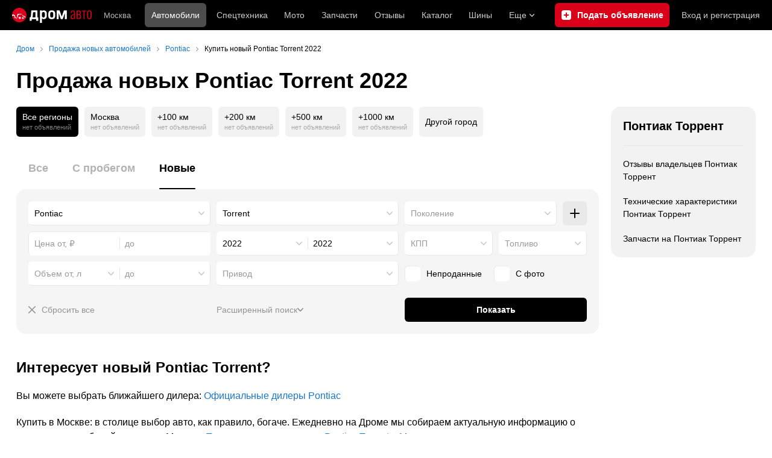

--- FILE ---
content_type: application/javascript
request_url: https://r1.drom.ru/js/bundles/28607.5f30e64985ba548e.js
body_size: 9757
content:
try{!function(){var t="undefined"!=typeof window?window:"undefined"!=typeof global?global:"undefined"!=typeof globalThis?globalThis:"undefined"!=typeof self?self:{},e=(new t.Error).stack;e&&(t._sentryDebugIds=t._sentryDebugIds||{},t._sentryDebugIds[e]="0a105f1b-5ee6-4ec9-9533-56aef528b34b",t._sentryDebugIdIdentifier="sentry-dbid-0a105f1b-5ee6-4ec9-9533-56aef528b34b")}()}catch(t){}try{("undefined"!=typeof window?window:"undefined"!=typeof global?global:"undefined"!=typeof globalThis?globalThis:"undefined"!=typeof self?self:{}).SENTRY_RELEASE={id:"fe070cf529ce09c3c846fe28906c79e69516ab4e"}}catch(t){}"use strict";(self.__LOADABLE_LOADED_CHUNKS__=self.__LOADABLE_LOADED_CHUNKS__||[]).push([["28607"],{778243:function(t,e,r){r.d(e,{j:function(){return n}});var n="wjkspi0"},902395:function(t,e,r){r.d(e,{Z:function(){return n}});var n="_19do6yi0"},989804:function(t,e,r){r.d(e,{P:function(){return n},g:function(){return o}});var n="_1tlqpaw1",o="var(--_1tlqpaw0)"},816907:function(t,e,r){r.d(e,{GT:function(){return c},H7:function(){return i},Kk:function(){return a},Vd:function(){return s},gy:function(){return o},my:function(){return n}});var n="_3fcv0p4",o="var(--_3fcv0p2)",c="var(--_3fcv0p3)",a="_3fcv0p5",i="var(--_3fcv0p1)",s="var(--_3fcv0p0)"},398631:function(t,e,r){r.d(e,{U:function(){return n}});var n={s:"_15r2d5o0",m:"_15r2d5o1",l:"_15r2d5o2",xl:"_15r2d5o3"}},660020:function(t,e,r){r.d(e,{Gy:function(){return a},bb:function(){return o},or:function(){return c},rc:function(){return i},wm:function(){return n}});var n="_7j8reb1",o="_7j8reb0",c="_7j8reb3",a="_7j8reb4",i="_7j8reb2"},27413:function(t,e,r){r.d(e,{m:function(){return n}});var n="suwt2n0"},448627:function(t,e,r){r.d(e,{Ly:function(){return i},P0:function(){return n},QQ:function(){return c},kz:function(){return o},mt:function(){return a}});var n="qls6kf0",o="qls6kf4",c="qls6kf2",a="qls6kf1",i="qls6kf3"},714227:function(t,e,r){r.d(e,{Q:function(){return n}});var n="_1fv3tvv0"},112977:function(t,e,r){r.d(e,{C:function(){return o},h:function(){return n}});var n="_1nwuuo41",o="_1nwuuo40"},366342:function(t,e,r){r.d(e,{Z:function(){return o},z:function(){return n}});var n="_13om1hn1",o="_13om1hn0"},832371:function(t,e,r){var n=r(973694),o=r(835076),c=r(170044),a=r(452483),i=r(328954),s=r(97842),u=r(703138),l=r(898040);function p(t,e){var r=Object.keys(t);if(Object.getOwnPropertySymbols){var n=Object.getOwnPropertySymbols(t);e&&(n=n.filter(function(e){return Object.getOwnPropertyDescriptor(t,e).enumerable})),r.push.apply(r,n)}return r}function f(t){for(var e=1;e<arguments.length;e++){var r=null!=arguments[e]?arguments[e]:{};e%2?p(Object(r),!0).forEach(function(e){(0,n.A)(t,e,r[e])}):Object.getOwnPropertyDescriptors?Object.defineProperties(t,Object.getOwnPropertyDescriptors(r)):p(Object(r)).forEach(function(e){Object.defineProperty(t,e,Object.getOwnPropertyDescriptor(r,e))})}return t}e.A=(0,o.memo)(function(t){if("box"in t)return(0,l.jsx)(u.A,f({},t));if("src"in t)return(0,l.jsx)(i.A,f({},t));var e=(0,s.g)(t.hue);return"firstLetter"in t?(0,l.jsx)(a.A,f({bgColor:e},t)):(0,l.jsx)(c.A,f({bgColor:e},t))})},703138:function(t,e,r){var n=r(287046),o=r.n(n),c=r(778243),a=r(398631),i=r(898040);e.A=function(t){var e=t.children,r=t.className,n=t.size;return(0,i.jsx)("div",{className:o()(c.j,a.U[n],r),children:e})}},328954:function(t,e,r){var n=r(973694),o=r(494214),c=r(287046),a=r.n(c),i=r(902395),s=r(398631),u=r(898040),l=["src","className","size"];function p(t,e){var r=Object.keys(t);if(Object.getOwnPropertySymbols){var n=Object.getOwnPropertySymbols(t);e&&(n=n.filter(function(e){return Object.getOwnPropertyDescriptor(t,e).enumerable})),r.push.apply(r,n)}return r}function f(t){for(var e=1;e<arguments.length;e++){var r=null!=arguments[e]?arguments[e]:{};e%2?p(Object(r),!0).forEach(function(e){(0,n.A)(t,e,r[e])}):Object.getOwnPropertyDescriptors?Object.defineProperties(t,Object.getOwnPropertyDescriptors(r)):p(Object(r)).forEach(function(e){Object.defineProperty(t,e,Object.getOwnPropertyDescriptor(r,e))})}return t}e.A=function(t){var e=t.src,r=t.className,n=t.size,c=(0,o.A)(t,l);return(0,u.jsx)("div",f(f({className:a()(i.Z,s.U[n],r)},c),{},{children:(0,u.jsx)("img",{loading:"lazy",src:e})}))}},452483:function(t,e,r){var n=r(973694),o=r(494214),c=r(287046),a=r.n(c),i=r(284592),s=r(989804),u=r(398631),l=r(898040),p=["firstLetter","size","bgColor","className"];function f(t,e){var r=Object.keys(t);if(Object.getOwnPropertySymbols){var n=Object.getOwnPropertySymbols(t);e&&(n=n.filter(function(e){return Object.getOwnPropertyDescriptor(t,e).enumerable})),r.push.apply(r,n)}return r}function O(t){for(var e=1;e<arguments.length;e++){var r=null!=arguments[e]?arguments[e]:{};e%2?f(Object(r),!0).forEach(function(e){(0,n.A)(t,e,r[e])}):Object.getOwnPropertyDescriptors?Object.defineProperties(t,Object.getOwnPropertyDescriptors(r)):f(Object(r)).forEach(function(e){Object.defineProperty(t,e,Object.getOwnPropertyDescriptor(r,e))})}return t}e.A=function(t){var e=t.firstLetter,r=t.size,c=t.bgColor,f=t.className,b=(0,o.A)(t,p);return(0,l.jsx)("div",O(O({className:a()(s.P,u.U[r],f),style:(0,i.D)((0,n.A)({},s.g,c))},b),{},{children:(0,l.jsx)("span",{children:e})}))}},170044:function(t,e,r){var n=r(973694),o=r(287046),c=r.n(o),a=r(284592),i=r(125749),s=r(816907),u=r(398631),l=r(898040);e.A=function(t){var e=t.size,r=t.bgColor,o=t.bgColorHover,p=t.userIconColor,f=t.userIconColorHover,O=t.className;return(0,l.jsx)("div",{className:c()(s.my,u.U[e],O),style:(0,a.D)((0,n.A)((0,n.A)((0,n.A)((0,n.A)({},s.Vd,p),s.H7,f),s.gy,r),s.GT,o)),children:(0,l.jsx)(i.A,{className:s.Kk})})}},97842:function(t,e,r){r.d(e,{g:function(){return n}});var n=function(t){return"linear-gradient(0deg, ".concat("hsl(".concat(t,", 46%, 72%)"),", ").concat("hsl(".concat(t,", 46%, 80%)"),")")}},772735:function(t,e,r){r.d(e,{LR:function(){return i},TT:function(){return l},av:function(){return s},jj:function(){return u}});var n,o,c,a,i=((n={}).MY="my_drom",n.PERSONAL="mypersonal",n.SUBSCRIPTIONS="subscriptions-list",n.FAVORITES="favorites",n.STATISTIC="bull_statistic",n.CALLS="dealer_calls",n.REPORTS="my_drom_reports",n.LEADS="dealer_leads",n),s=((o={}).MY="my",o.UPDATES="updates",o),u=((c={}).USER_MISTAKES="user_mistakes",c.FAVORITE="favorite",c),l=((a={}).MY="my",a)},958251:function(t,e){var r,n=((r=n||{}).Sales="sales",r.Spec="spec",r.Moto="moto",r.Baza="baza",r.Reviews="reviews",r.Catalog="catalog_new",r.Tire="tire",r.Electro="electro",r.Vin="vin",r.Rate="rate_car",r.Forums="forums",r.Pdd="pdd",r.Faq="faq",r.TopCars="topcars",r.ShinaCatalog="shina_catalog",r.DvrCatalog="dvr_catalog",r.Info="info",r.Travel="travel",r.Autosport="info/autosport",r.Law="law",r.Sitemap="sitemap",r.Commerce="commerce",r.ForBusiness="for_business",r.Help="help",r.My="my",r.Water="water",r.Osago="osago",r.Credits="autocredits",r.JapanAuctions="auction_statistics",r.SaleContract="dkp",r.KoreanCars="korea_bulletins",r.GermanCars="german_bulletins",r.ChineseCars="chinese_bulletins",r.ChineseCatalog="chinese_catalog",r);e.A=n},208879:function(t,e,r){r.d(e,{M:function(){return a}});var n,o=r(973694),c=r(958251),a=(n={},(0,o.A)((0,o.A)((0,o.A)((0,o.A)((0,o.A)((0,o.A)((0,o.A)((0,o.A)((0,o.A)((0,o.A)(n,c.A.Sales,"https://auto.drom.ru/"),c.A.Spec,"https://auto.drom.ru/spec/"),c.A.Baza,"https://baza.drom.ru/"),c.A.Reviews,"https://www.drom.ru/reviews/"),c.A.Catalog,"https://www.drom.ru/catalog/"),c.A.Tire,"https://baza.drom.ru/wheel/tire/"),c.A.Electro,"https://www.drom.ru/electro/"),c.A.Vin,"https://vin.drom.ru/"),c.A.Forums,"https://www.forumsdrom.ru/"),c.A.Pdd,"https://www.drom.ru/pdd/"),(0,o.A)((0,o.A)((0,o.A)((0,o.A)((0,o.A)((0,o.A)((0,o.A)((0,o.A)((0,o.A)((0,o.A)(n,c.A.Faq,"https://www.drom.ru/faq/"),c.A.TopCars,"https://www.drom.ru/topcars/"),c.A.ShinaCatalog,"https://www.drom.ru/shina/"),c.A.DvrCatalog,"https://videoregistrator.drom.ru/"),c.A.Info,"https://www.drom.ru/info/"),c.A.Travel,"https://travel.drom.ru/"),c.A.Autosport,"https://www.drom.ru/info/autosport/"),c.A.Law,"https://law.drom.ru/"),c.A.Sitemap,"https://www.drom.ru/sitemap/"),c.A.Commerce,"https://www.drom.ru/commerce/"),(0,o.A)((0,o.A)((0,o.A)((0,o.A)((0,o.A)((0,o.A)((0,o.A)((0,o.A)((0,o.A)((0,o.A)(n,c.A.ForBusiness,"https://baza.drom.ru/for-business"),c.A.Help,"https://my.drom.ru/help/VozniklaProblemanaDrome"),c.A.Rate,"https://auto.drom.ru/rate_car/"),c.A.Credits,"https://www.drom.ru/autocredits/"),c.A.Moto,"https://auto.drom.ru/moto/"),c.A.Osago,"https://www.drom.ru/osago/"),c.A.JapanAuctions,"https://www.drom.ru/world/japan/"),c.A.SaleContract,"https://www.drom.ru/misc/dkp/"),c.A.KoreanCars,"https://www.drom.ru/world/korea/"),c.A.GermanCars,"https://www.drom.ru/world/germany/"),(0,o.A)((0,o.A)(n,c.A.ChineseCars,"https://www.drom.ru/world/china/"),c.A.ChineseCatalog,"https://www.drom.ru/catalog/chinese/"))},884578:function(t,e,r){var n=r(835076),o=r(316851),c=r(640092),a=r(660020),i=r(292198),s=r(41192),u=r(464398),l=r(898040);e.A=function(t){var e=t.disableLogoLink,r=t.title,p=t.showMark,f=t.onContextMenu,O=void 0===f?o.A:f,b=t.logoSection,d=void 0===b?s.A.Drom:b,A=t.logoVariant,g=void 0===A?i.A.Default:A,j=(0,n.useRef)(null);return(0,c.A)(j,O),(0,l.jsxs)(e?"span":"a",{className:a.bb,ref:j,title:r||void 0,href:e?void 0:"https://www.drom.ru",onContextMenu:O,"aria-label":e?void 0:"Главная",children:[p&&(0,l.jsx)("div",{className:a.Gy}),(0,l.jsx)(u.A,{logoSection:d,logoVariant:g})]})}},464398:function(t,e,r){var n=r(973694),o=r(413824),c=r(876573),a=r(926668),i=r(660020),s=r(292198),u=r(41192),l=r(898040),p=(0,n.A)((0,n.A)((0,n.A)({},u.A.Drom,{width:91,height:25,alt:"Дром",className:i.wm}),u.A.DromAuto,{width:132,height:25,alt:"Дром Авто",className:i.rc}),u.A.DromBaza,{width:133,height:25,alt:"Дром База",className:i.or}),f=(0,n.A)((0,n.A)((0,n.A)({},u.A.Drom,(0,n.A)({},s.A.Default,o)),u.A.DromAuto,(0,n.A)({},s.A.Default,c)),u.A.DromBaza,(0,n.A)({},s.A.Default,a)),O=function(t,e){var r,n=f[t];return null!=(r=n[e])?r:n[s.A.Default]};e.A=function(t){var e=t.logoSection,r=O(e,t.logoVariant),n=p[e];return(0,l.jsx)("img",{src:r,width:n.width,height:n.height,className:n.className,alt:n.alt})}},41192:function(t,e){var r,n=((r=n||{})[r.Drom=0]="Drom",r[r.DromAuto=1]="DromAuto",r[r.DromBaza=2]="DromBaza",r);e.A=n},292198:function(t,e){var r,n=((r=n||{})[r.Default=0]="Default",r[r.Isolation=1]="Isolation",r[r.May9=2]="May9",r[r.NewYear=3]="NewYear",r[r.February23=4]="February23",r[r.March8=5]="March8",r);e.A=n},609910:function(t,e,r){r.d(e,{H:function(){return c},t:function(){return a}});var n=r(835076),o=(0,n.createContext)(null),c=function(){return(0,n.useContext)(o)},a=o.Provider},431456:function(t,e,r){var n=r(973694),o=r(494214),c=r(609910),a=r(27413),i=r(898040),s=["children","iconSrc","iconAlt"];function u(t,e){var r=Object.keys(t);if(Object.getOwnPropertySymbols){var n=Object.getOwnPropertySymbols(t);e&&(n=n.filter(function(e){return Object.getOwnPropertyDescriptor(t,e).enumerable})),r.push.apply(r,n)}return r}function l(t){for(var e=1;e<arguments.length;e++){var r=null!=arguments[e]?arguments[e]:{};e%2?u(Object(r),!0).forEach(function(e){(0,n.A)(t,e,r[e])}):Object.getOwnPropertyDescriptors?Object.defineProperties(t,Object.getOwnPropertyDescriptors(r)):u(Object(r)).forEach(function(e){Object.defineProperty(t,e,Object.getOwnPropertyDescriptor(r,e))})}return t}e.A=function(t){var e=t.children,r=t.iconSrc,n=t.iconAlt,u=(0,o.A)(t,s),p=(0,c.H)();return(0,i.jsxs)(p,l(l({},u),{},{children:[e,(0,i.jsx)("img",{className:a.m,src:r,alt:n||""})]}))}},266434:function(t,e,r){var n=r(973694),o=r(494214),c=r(287046),a=r.n(c),i=r(526587),s=r(326063),u=r(948768),l=r(609910),p=r(448627),f=r(898040),O=["icon","children","unreadCount","showCaption","dotShift"];function b(t,e){var r=Object.keys(t);if(Object.getOwnPropertySymbols){var n=Object.getOwnPropertySymbols(t);e&&(n=n.filter(function(e){return Object.getOwnPropertyDescriptor(t,e).enumerable})),r.push.apply(r,n)}return r}function d(t){for(var e=1;e<arguments.length;e++){var r=null!=arguments[e]?arguments[e]:{};e%2?b(Object(r),!0).forEach(function(e){(0,n.A)(t,e,r[e])}):Object.getOwnPropertyDescriptors?Object.defineProperties(t,Object.getOwnPropertyDescriptors(r)):b(Object(r)).forEach(function(e){Object.defineProperty(t,e,Object.getOwnPropertyDescriptor(r,e))})}return t}e.A=function(t){var e,r=t.icon,n=t.children,c=t.unreadCount,b=t.showCaption,A=void 0!==b&&b,g=t.dotShift,j=(0,o.A)(t,O),v=(0,l.H)();e=(0,s.A)()?{active:j.active,largeText:j.largeText}:{alignLeft:A,canFlashAndNotActive:A,horizontalPadding:A?"20px":"15px",iconItemWithoutCaption:!A};var h=c||0;return(0,f.jsx)(v,d(d(d({},e),j),{},{children:(0,f.jsxs)("div",{className:p.Ly,children:[(0,f.jsxs)("div",{className:p.kz,children:[(0,f.jsx)("div",{className:a()(p.P0,A&&p.mt),children:"string"==typeof r?(0,f.jsx)("img",{alt:"",src:r}):r}),!A&&h>0&&(0,f.jsx)(i.A,d(d({},void 0===g?{top:-3,right:-4}:g),{},{size:"s",uiTheme:"light",count:h})),A&&(0,f.jsxs)(f.Fragment,{children:[u.bj,n]})]}),A&&h>0&&(0,f.jsx)("div",{className:p.QQ,children:(0,f.jsx)(i.A,{size:"s",uiTheme:"dark",count:h})})]})}))}},549152:function(t,e,r){var n=r(287046),o=r.n(n),c=r(326063),a=r(112977),i=r(898040);e.A=function(t){var e=t.caption,r=(0,c.A)();if("string"==typeof e)return(0,i.jsx)(i.Fragment,{children:e});var n=r?e.mobile:e.desktop;return"string"==typeof n?(0,i.jsx)(i.Fragment,{children:n}):(0,i.jsx)(i.Fragment,{children:n.map(function(t){return(0,i.jsx)("span",{className:o()(t.hidden.largeDown&&a.C,t.hidden.largeUp&&a.h),children:t.text},t.text)})})}},607881:function(t,e,r){r.d(e,{O:function(){return O}});var n=r(160614),o=r(403434),c=r(360275),a=r.n(c),i=r(835076),s=r(99262),u=r(898040),l=(0,i.createContext)(0),p=function(t){var e=t.children,r=t.subscriptionsCount;return(0,u.jsx)(l.Provider,{value:r,children:e})},f=function(t){var e=t.children,r=t.asyncSubscriptionsCountUrl,c=(0,i.useState)(0),p=(0,o.A)(c,2),f=p[0],O=p[1];return(0,i.useEffect)(function(){var t,e=(t=(0,n.A)(a().mark(function t(){var e,n;return a().wrap(function(t){for(;;)switch(t.prev=t.next){case 0:return t.prev=0,t.next=1,fetch(r,{credentials:"include"});case 1:if((e=t.sent).ok){t.next=2;break}return t.abrupt("return");case 2:return t.next=3,e.text();case 3:O(Number.isNaN(n=Number(t.sent))?0:n),t.next=5;break;case 4:t.prev=4,t.catch(0);case 5:case"end":return t.stop()}},t,null,[[0,4]])})),function(){return t.apply(this,arguments)});(0,s.A)(e)()},[r]),(0,u.jsx)(l.Provider,{value:f,children:e})},O=function(){return(0,i.useContext)(l)};e.A=function(t){var e=t.children,r=t.subscriptionsCount,n=t.asyncSubscriptionsCountUrl;return null!==n&&null===r?(0,u.jsx)(f,{asyncSubscriptionsCountUrl:n,children:e}):(0,u.jsx)(p,{subscriptionsCount:null!=r?r:0,children:e})}},592766:function(t,e,r){var n=r(973694),o=r(629056),c=r(607881),a=r(898040);function i(t,e){var r=Object.keys(t);if(Object.getOwnPropertySymbols){var n=Object.getOwnPropertySymbols(t);e&&(n=n.filter(function(e){return Object.getOwnPropertyDescriptor(t,e).enumerable})),r.push.apply(r,n)}return r}function s(t){for(var e=1;e<arguments.length;e++){var r=null!=arguments[e]?arguments[e]:{};e%2?i(Object(r),!0).forEach(function(e){(0,n.A)(t,e,r[e])}):Object.getOwnPropertyDescriptors?Object.defineProperties(t,Object.getOwnPropertyDescriptors(r)):i(Object(r)).forEach(function(e){Object.defineProperty(t,e,Object.getOwnPropertyDescriptor(r,e))})}return t}e.A=function(t){var e=(0,c.O)();return(0,a.jsx)(o.A,s(s({},t),{},{unreadCount:e}))}},399813:function(t,e,r){var n=r(973694),o=r(674484),c=r(266434),a=r(898040);function i(t,e){var r=Object.keys(t);if(Object.getOwnPropertySymbols){var n=Object.getOwnPropertySymbols(t);e&&(n=n.filter(function(e){return Object.getOwnPropertyDescriptor(t,e).enumerable})),r.push.apply(r,n)}return r}function s(t){for(var e=1;e<arguments.length;e++){var r=null!=arguments[e]?arguments[e]:{};e%2?i(Object(r),!0).forEach(function(e){(0,n.A)(t,e,r[e])}):Object.getOwnPropertyDescriptors?Object.defineProperties(t,Object.getOwnPropertyDescriptors(r)):i(Object(r)).forEach(function(e){Object.defineProperty(t,e,Object.getOwnPropertyDescriptor(r,e))})}return t}var u="Звонки";e.A=function(t){return(0,a.jsx)(c.A,s(s({"data-ga-stats-engine":"ga|va","data-ga-stats-track-click":!0,"data-ga-stats-name":"topmenu_calls","data-ftid":"component_header_calls",icon:(0,a.jsx)(o.A,{})},t),{},{title:u,children:u}))}},903742:function(t,e,r){var n=r(973694),o=r(21389),c=r(431456),a=r(898040);function i(t,e){var r=Object.keys(t);if(Object.getOwnPropertySymbols){var n=Object.getOwnPropertySymbols(t);e&&(n=n.filter(function(e){return Object.getOwnPropertyDescriptor(t,e).enumerable})),r.push.apply(r,n)}return r}e.A=function(t){return(0,a.jsx)(c.A,function(t){for(var e=1;e<arguments.length;e++){var r=null!=arguments[e]?arguments[e]:{};e%2?i(Object(r),!0).forEach(function(e){(0,n.A)(t,e,r[e])}):Object.getOwnPropertyDescriptors?Object.defineProperties(t,Object.getOwnPropertyDescriptors(r)):i(Object(r)).forEach(function(e){Object.defineProperty(t,e,Object.getOwnPropertyDescriptor(r,e))})}return t}({iconSrc:o,iconAlt:"флаг Китая"},t))}},424673:function(t,e,r){var n=r(973694),o=r(494214),c=r(954193),a=r(266434),i=r(898040),s=["title"];function u(t,e){var r=Object.keys(t);if(Object.getOwnPropertySymbols){var n=Object.getOwnPropertySymbols(t);e&&(n=n.filter(function(e){return Object.getOwnPropertyDescriptor(t,e).enumerable})),r.push.apply(r,n)}return r}function l(t){for(var e=1;e<arguments.length;e++){var r=null!=arguments[e]?arguments[e]:{};e%2?u(Object(r),!0).forEach(function(e){(0,n.A)(t,e,r[e])}):Object.getOwnPropertyDescriptors?Object.defineProperties(t,Object.getOwnPropertyDescriptors(r)):u(Object(r)).forEach(function(e){Object.defineProperty(t,e,Object.getOwnPropertyDescriptor(r,e))})}return t}e.A=function(t){var e=t.title,r=void 0===e?"Избранное":e,n=(0,o.A)(t,s);return(0,i.jsx)(a.A,l(l({"data-ga-stats-engine":"ga|va","data-ga-stats-track-click":!0,"data-ga-stats-name":"topmenu_accountFavorite","data-ftid":"component_header_my-favorite",icon:(0,i.jsx)(c.A,{}),dotShift:{top:-5,right:-8},title:r},n),{},{children:r}))}},940809:function(t,e,r){var n=r(973694),o=r(709299),c=r(431456),a=r(898040);function i(t,e){var r=Object.keys(t);if(Object.getOwnPropertySymbols){var n=Object.getOwnPropertySymbols(t);e&&(n=n.filter(function(e){return Object.getOwnPropertyDescriptor(t,e).enumerable})),r.push.apply(r,n)}return r}e.A=function(t){return(0,a.jsx)(c.A,function(t){for(var e=1;e<arguments.length;e++){var r=null!=arguments[e]?arguments[e]:{};e%2?i(Object(r),!0).forEach(function(e){(0,n.A)(t,e,r[e])}):Object.getOwnPropertyDescriptors?Object.defineProperties(t,Object.getOwnPropertyDescriptors(r)):i(Object(r)).forEach(function(e){Object.defineProperty(t,e,Object.getOwnPropertyDescriptor(r,e))})}return t}({iconSrc:o,iconAlt:"флаг Германии"},t))}},629752:function(t,e,r){var n=r(973694),o=r(398394),c=r(431456),a=r(898040);function i(t,e){var r=Object.keys(t);if(Object.getOwnPropertySymbols){var n=Object.getOwnPropertySymbols(t);e&&(n=n.filter(function(e){return Object.getOwnPropertyDescriptor(t,e).enumerable})),r.push.apply(r,n)}return r}e.A=function(t){return(0,a.jsx)(c.A,function(t){for(var e=1;e<arguments.length;e++){var r=null!=arguments[e]?arguments[e]:{};e%2?i(Object(r),!0).forEach(function(e){(0,n.A)(t,e,r[e])}):Object.getOwnPropertyDescriptors?Object.defineProperties(t,Object.getOwnPropertyDescriptors(r)):i(Object(r)).forEach(function(e){Object.defineProperty(t,e,Object.getOwnPropertyDescriptor(r,e))})}return t}({iconSrc:o,iconAlt:"флаг Японии"},t))}},153659:function(t,e,r){var n=r(973694),o=r(752104),c=r(431456),a=r(898040);function i(t,e){var r=Object.keys(t);if(Object.getOwnPropertySymbols){var n=Object.getOwnPropertySymbols(t);e&&(n=n.filter(function(e){return Object.getOwnPropertyDescriptor(t,e).enumerable})),r.push.apply(r,n)}return r}e.A=function(t){return(0,a.jsx)(c.A,function(t){for(var e=1;e<arguments.length;e++){var r=null!=arguments[e]?arguments[e]:{};e%2?i(Object(r),!0).forEach(function(e){(0,n.A)(t,e,r[e])}):Object.getOwnPropertyDescriptors?Object.defineProperties(t,Object.getOwnPropertyDescriptors(r)):i(Object(r)).forEach(function(e){Object.defineProperty(t,e,Object.getOwnPropertyDescriptor(r,e))})}return t}({iconSrc:o,iconAlt:"флаг Кореи"},t))}},834567:function(t,e,r){var n=r(973694),o=r(154145),c=r(266434),a=r(898040);function i(t,e){var r=Object.keys(t);if(Object.getOwnPropertySymbols){var n=Object.getOwnPropertySymbols(t);e&&(n=n.filter(function(e){return Object.getOwnPropertyDescriptor(t,e).enumerable})),r.push.apply(r,n)}return r}function s(t){for(var e=1;e<arguments.length;e++){var r=null!=arguments[e]?arguments[e]:{};e%2?i(Object(r),!0).forEach(function(e){(0,n.A)(t,e,r[e])}):Object.getOwnPropertyDescriptors?Object.defineProperties(t,Object.getOwnPropertyDescriptors(r)):i(Object(r)).forEach(function(e){Object.defineProperty(t,e,Object.getOwnPropertyDescriptor(r,e))})}return t}var u="Лиды";e.A=function(t){return(0,a.jsx)(c.A,s(s({"data-ga-stats-engine":"ga|va","data-ga-stats-track-click":!0,"data-ga-stats-name":"topmenu_leads","data-ftid":"component_header_leads",icon:(0,a.jsx)(o.A,{})},t),{},{title:u,children:u}))}},525570:function(t,e,r){r.d(e,{D:function(){return o},S:function(){return n}});var n={"data-ga-stats-engine":"ga|va","data-ga-stats-track-click":!0,"data-ga-stats-name":"topmenu_accountExit","data-ftid":"component_header_logout"},o="Выход"},473242:function(t,e,r){var n=r(973694),o=r(251585),c=r(266434),a=r(898040);function i(t,e){var r=Object.keys(t);if(Object.getOwnPropertySymbols){var n=Object.getOwnPropertySymbols(t);e&&(n=n.filter(function(e){return Object.getOwnPropertyDescriptor(t,e).enumerable})),r.push.apply(r,n)}return r}function s(t){for(var e=1;e<arguments.length;e++){var r=null!=arguments[e]?arguments[e]:{};e%2?i(Object(r),!0).forEach(function(e){(0,n.A)(t,e,r[e])}):Object.getOwnPropertyDescriptors?Object.defineProperties(t,Object.getOwnPropertyDescriptors(r)):i(Object(r)).forEach(function(e){Object.defineProperty(t,e,Object.getOwnPropertyDescriptor(r,e))})}return t}var u="Сообщения";e.A=function(t){return(0,a.jsx)(c.A,s(s({"data-ga-stats-engine":"ga|va","data-ga-stats-track-click":!0,"data-ga-stats-name":"topmenu_qa","data-ftid":"component_header_my-messages",icon:(0,a.jsx)(o.A,{}),dotShift:{top:-6,right:-5}},t),{},{title:u,children:u}))}},497442:function(t,e,r){var n=r(973694),o=r(841516),c=r(266434),a=r(898040);function i(t,e){var r=Object.keys(t);if(Object.getOwnPropertySymbols){var n=Object.getOwnPropertySymbols(t);e&&(n=n.filter(function(e){return Object.getOwnPropertyDescriptor(t,e).enumerable})),r.push.apply(r,n)}return r}function s(t){for(var e=1;e<arguments.length;e++){var r=null!=arguments[e]?arguments[e]:{};e%2?i(Object(r),!0).forEach(function(e){(0,n.A)(t,e,r[e])}):Object.getOwnPropertyDescriptors?Object.defineProperties(t,Object.getOwnPropertyDescriptors(r)):i(Object(r)).forEach(function(e){Object.defineProperty(t,e,Object.getOwnPropertyDescriptor(r,e))})}return t}var u="Объявления";e.A=function(t){return(0,a.jsx)(c.A,s(s({"data-ga-stats-engine":"ga|va","data-ga-stats-track-click":!0,"data-ga-stats-name":"topmenu_myBull","data-ftid":"component_header_my-bulls",icon:(0,a.jsx)(o.A,{})},t),{},{title:u,children:u}))}},525731:function(t,e,r){var n=r(973694),o=r(964011),c=r(266434),a=r(898040);function i(t,e){var r=Object.keys(t);if(Object.getOwnPropertySymbols){var n=Object.getOwnPropertySymbols(t);e&&(n=n.filter(function(e){return Object.getOwnPropertyDescriptor(t,e).enumerable})),r.push.apply(r,n)}return r}function s(t){for(var e=1;e<arguments.length;e++){var r=null!=arguments[e]?arguments[e]:{};e%2?i(Object(r),!0).forEach(function(e){(0,n.A)(t,e,r[e])}):Object.getOwnPropertyDescriptors?Object.defineProperties(t,Object.getOwnPropertyDescriptors(r)):i(Object(r)).forEach(function(e){Object.defineProperty(t,e,Object.getOwnPropertyDescriptor(r,e))})}return t}var u="Отчеты по VIN";e.A=function(t){return(0,a.jsx)(c.A,s(s({"data-ga-stats-engine":"ga|va","data-ga-stats-track-click":!0,"data-ga-stats-name":"topmenu_reports","data-ftid":"component_header_reports",icon:(0,a.jsx)(o.A,{})},t),{},{title:u,children:u}))}},650244:function(t,e,r){var n=r(973694),o=r(284292),c=r(266434),a=r(898040);function i(t,e){var r=Object.keys(t);if(Object.getOwnPropertySymbols){var n=Object.getOwnPropertySymbols(t);e&&(n=n.filter(function(e){return Object.getOwnPropertyDescriptor(t,e).enumerable})),r.push.apply(r,n)}return r}function s(t){for(var e=1;e<arguments.length;e++){var r=null!=arguments[e]?arguments[e]:{};e%2?i(Object(r),!0).forEach(function(e){(0,n.A)(t,e,r[e])}):Object.getOwnPropertyDescriptors?Object.defineProperties(t,Object.getOwnPropertyDescriptors(r)):i(Object(r)).forEach(function(e){Object.defineProperty(t,e,Object.getOwnPropertyDescriptor(r,e))})}return t}var u="Статистика";e.A=function(t){return(0,a.jsx)(c.A,s(s({"data-ga-stats-engine":"ga|va","data-ga-stats-track-click":!0,"data-ga-stats-name":"topmenu_statistic","data-ftid":"component_header_statistic",icon:(0,a.jsx)(o.A,{})},t),{},{title:u,children:u}))}},629056:function(t,e,r){var n=r(973694),o=r(494214),c=r(283655),a=r(266434),i=r(898040),s=["title"];function u(t,e){var r=Object.keys(t);if(Object.getOwnPropertySymbols){var n=Object.getOwnPropertySymbols(t);e&&(n=n.filter(function(e){return Object.getOwnPropertyDescriptor(t,e).enumerable})),r.push.apply(r,n)}return r}function l(t){for(var e=1;e<arguments.length;e++){var r=null!=arguments[e]?arguments[e]:{};e%2?u(Object(r),!0).forEach(function(e){(0,n.A)(t,e,r[e])}):Object.getOwnPropertyDescriptors?Object.defineProperties(t,Object.getOwnPropertyDescriptors(r)):u(Object(r)).forEach(function(e){Object.defineProperty(t,e,Object.getOwnPropertyDescriptor(r,e))})}return t}e.A=function(t){var e=t.title,r=void 0===e?"Подписки":e,n=(0,o.A)(t,s);return(0,i.jsx)(a.A,l(l({"data-ga-stats-engine":"ga|va","data-ga-stats-track-click":!0,"data-ga-stats-name":"topmenu_accountSubscriptions","data-ftid":"component_header_my-subscriptions",icon:(0,i.jsx)(c.A,{}),dotShift:{top:-6,right:-7}},n),{},{title:r,children:r}))}},418175:function(t,e,r){var n=r(688849),o=r(170044),c=r(898040);e.A=function(){return(0,c.jsx)(o.A,{size:"m",bgColor:n.a.whiteAlpha30,userIconColor:"inherit",userIconColorHover:"inherit"})}},779808:function(t,e,r){var n=r(316851),o=r(275985),c=r(366342),a=r(898040);e.A=function(t){var e=t.region,r=t.url,i=t.onRegionClick,s=void 0===i?n.A:i;return(0,a.jsxs)("a",{className:c.Z,"data-ga-stats-track-click":!0,"data-ga-stats-name":"HomeRegionChange","data-ga-stats-engine":"ga|va","data-ftid":"component_header_region",href:r,onClick:s,children:[(0,a.jsx)("div",{className:c.z,children:(0,a.jsx)(o.A,{})}),e]})}},564239:function(t,e,r){r.d(e,{$P:function(){return o},JY:function(){return i},Xl:function(){return a},fh:function(){return c},nz:function(){return s}});var n=r(958251),o="Theme",c=[n.A.Sales,n.A.Spec,n.A.Moto,n.A.Baza,n.A.Tire,n.A.Reviews,n.A.Catalog],a=[n.A.Sales,n.A.Spec,n.A.Moto,n.A.Baza,n.A.Reviews,n.A.Catalog,n.A.Tire],i=[n.A.JapanAuctions,n.A.ChineseCars,n.A.KoreanCars,n.A.GermanCars,n.A.Electro,n.A.ChineseCatalog,n.A.Osago,n.A.Credits,n.A.Vin,n.A.Rate,n.A.Forums,n.A.Pdd,n.A.Faq,n.A.TopCars,n.A.ShinaCatalog,n.A.SaleContract,n.A.Law,n.A.Sitemap,n.A.Commerce,n.A.ForBusiness,o,n.A.Help],s=[n.A.Tire,n.A.JapanAuctions,n.A.ChineseCars,n.A.KoreanCars,n.A.GermanCars,n.A.Electro,n.A.ChineseCatalog,n.A.Osago,n.A.Credits,n.A.Vin,n.A.Rate,n.A.Forums,n.A.Pdd,n.A.Faq,n.A.TopCars,n.A.ShinaCatalog,n.A.SaleContract,n.A.Law,n.A.Sitemap,n.A.Commerce,n.A.ForBusiness,o,n.A.Help]},685558:function(t,e,r){var n=r(958251),o=r(772735),c=[o.LR.MY,o.LR.PERSONAL,o.LR.FAVORITES,o.LR.SUBSCRIPTIONS,o.LR.STATISTIC,o.LR.CALLS,o.LR.REPORTS],a=[o.av.MY,o.av.UPDATES],i=[o.jj.FAVORITE,o.jj.USER_MISTAKES],s=[o.TT.MY];e.A=function(t,e,r,o){var u=e===t;if(u)if(o)u=o===r;else switch(t){case n.A.Sales:u=!c.includes(r);break;case n.A.Reviews:u=!a.includes(r);break;case n.A.Pdd:u=!i.includes(r);break;case n.A.Faq:u=!s.includes(r)}return u}},339575:function(t,e,r){var n=r(973694),o=r(958251),c=r(208879);function a(t,e){var r=Object.keys(t);if(Object.getOwnPropertySymbols){var n=Object.getOwnPropertySymbols(t);e&&(n=n.filter(function(e){return Object.getOwnPropertyDescriptor(t,e).enumerable})),r.push.apply(r,n)}return r}function i(t){for(var e=1;e<arguments.length;e++){var r=null!=arguments[e]?arguments[e]:{};e%2?a(Object(r),!0).forEach(function(e){(0,n.A)(t,e,r[e])}):Object.getOwnPropertyDescriptors?Object.defineProperties(t,Object.getOwnPropertyDescriptors(r)):a(Object(r)).forEach(function(e){Object.defineProperty(t,e,Object.getOwnPropertyDescriptor(r,e))})}return t}e.A=function(t){var e,r=t.bazaUrl,a=t.autoCreditUrl,s=(e={},(0,n.A)((0,n.A)((0,n.A)((0,n.A)((0,n.A)((0,n.A)((0,n.A)((0,n.A)((0,n.A)((0,n.A)(e,o.A.Sales,{caption:"Автомобили",url:c.M[o.A.Sales],section:o.A.Sales}),o.A.Spec,{caption:{mobile:"Грузовики и спецтехника",desktop:[{text:"Спецтехника",hidden:{largeUp:!0}},{text:"Грузовики и спецтехника",hidden:{largeDown:!0}}]},url:c.M[o.A.Spec],section:o.A.Spec}),o.A.Baza,{caption:"Запчасти",url:r||c.M[o.A.Baza],section:o.A.Baza}),o.A.Reviews,{caption:"Отзывы",url:c.M[o.A.Reviews],section:o.A.Reviews}),o.A.Catalog,{caption:"Каталог",url:c.M[o.A.Catalog],section:o.A.Catalog}),o.A.Tire,{caption:"Продажа шин",url:c.M[o.A.Tire],section:o.A.Tire,hideOnSmall:!0,showOnSmall:!0}),o.A.Electro,{caption:"Электромобили",url:c.M[o.A.Electro],section:o.A.Electro}),o.A.Vin,{caption:"Проверка по VIN",url:"".concat(c.M[o.A.Vin],"?utm_source=top_menu_link"),section:o.A.Vin}),o.A.Forums,{caption:"Форумы",url:c.M[o.A.Forums],section:o.A.Forums}),o.A.Pdd,{caption:"ПДД онлайн",url:c.M[o.A.Pdd],section:o.A.Pdd}),(0,n.A)((0,n.A)((0,n.A)((0,n.A)((0,n.A)((0,n.A)((0,n.A)((0,n.A)((0,n.A)((0,n.A)(e,o.A.Faq,{caption:"Вопросы и ответы",url:c.M[o.A.Faq],section:o.A.Faq}),o.A.TopCars,{caption:"Рейтинг авто",url:c.M[o.A.TopCars],section:o.A.TopCars}),o.A.ShinaCatalog,{caption:"Каталог шин",url:c.M[o.A.ShinaCatalog],section:o.A.ShinaCatalog}),o.A.DvrCatalog,{caption:"Видеорегистраторы",url:c.M[o.A.DvrCatalog],section:o.A.DvrCatalog}),o.A.Info,{caption:"Статьи",url:c.M[o.A.Info],section:o.A.Info}),o.A.Travel,{caption:"Автопутешествия",url:c.M[o.A.Travel],section:o.A.Travel}),o.A.Autosport,{caption:"Автоспорт",url:c.M[o.A.Autosport],section:o.A.Autosport}),o.A.Law,{caption:"Правовые вопросы",url:c.M[o.A.Law],section:o.A.Law}),o.A.Sitemap,{caption:"Карта сайта",url:c.M[o.A.Sitemap],section:o.A.Sitemap}),o.A.Commerce,{caption:"Размещение на Дроме",url:c.M[o.A.Commerce],section:o.A.Commerce}),(0,n.A)((0,n.A)((0,n.A)((0,n.A)((0,n.A)((0,n.A)((0,n.A)((0,n.A)((0,n.A)((0,n.A)(e,o.A.ForBusiness,{caption:"Разместить прайс",url:c.M[o.A.ForBusiness],section:o.A.ForBusiness}),o.A.Help,{caption:"Помощь",url:c.M[o.A.Help],section:o.A.Help}),o.A.Rate,{caption:"Оценить автомобиль",url:c.M[o.A.Rate],section:o.A.Rate}),o.A.Osago,{caption:"ОСАГО онлайн",url:c.M[o.A.Osago],section:o.A.Osago}),o.A.Credits,{caption:"Автокредиты",url:a||c.M[o.A.Credits],section:o.A.Credits}),o.A.JapanAuctions,{caption:"Аукционы Японии",url:c.M[o.A.JapanAuctions],section:o.A.JapanAuctions}),o.A.SaleContract,{caption:"Договор купли-продажи",url:c.M[o.A.SaleContract],section:o.A.SaleContract}),o.A.KoreanCars,{caption:"Автомобили из Кореи",url:c.M[o.A.KoreanCars],section:o.A.KoreanCars}),o.A.GermanCars,{caption:"Автомобили из Германии",url:c.M[o.A.GermanCars],section:o.A.GermanCars}),o.A.ChineseCatalog,{caption:"Каталог китайских авто",url:c.M[o.A.ChineseCatalog],section:o.A.ChineseCatalog}),(0,n.A)((0,n.A)(e,o.A.ChineseCars,{caption:"Автомобили из Китая",url:c.M[o.A.ChineseCars],section:o.A.ChineseCars}),o.A.Moto,{caption:{desktop:[{text:"Мото",hidden:{largeUp:!0}},{text:"Мотоциклы",hidden:{largeDown:!0}}],mobile:"Мотоциклы и мототехника"},url:c.M[o.A.Moto],section:o.A.Moto})),u=i(i({},s),{},(0,n.A)({},o.A.Tire,i(i({},s[o.A.Tire]),{},{caption:"Шины"})));return{itemsDictionary:s,desktopItemsDictionary:u}}},547305:function(t,e,r){var n=r(403434),o=r(835076),c=r(339575);e.A=function(t){var e=(0,o.useState)((0,c.A)(t));return(0,n.A)(e,1)[0]}},99262:function(t,e){e.A=function(t){return function(){window.requestIdleCallback?window.requestIdleCallback(t):setTimeout(t,0)}}},640092:function(t,e,r){var n=r(403434),o=r(835076),c=r(316851);function a(t){return[t.touches[0].clientX,t.touches[0].clientY]}e.A=function(t,e){var r=arguments.length>2&&void 0!==arguments[2]?arguments[2]:1e3;return(0,o.useEffect)(function(){var o=!1,i=0,s=0,u=0,l=0,p=0,f=t.current;if(!f||!e)return c.A;function O(){var t=Math.abs(u-p);return Math.abs(s-l)>=10||t>=10}function b(){window.clearTimeout(i)}function d(t){var e=a(t),r=(0,n.A)(e,2);l=r[0],p=r[1],O()&&b()}function A(t){t.preventDefault(),b(),o=!1;var c=a(t),f=(0,n.A)(c,2);s=f[0],u=f[1],l=s,p=u,i=window.setTimeout(function(){b(),o=!0,"function"==typeof e&&e(t)},r)}function g(){b(),o||O()||function(){if(f&&"A"===f.tagName){var t=f.getAttribute("href");t&&(location.href=t)}}()}return f.addEventListener("touchend",g),f.addEventListener("touchmove",d),f.addEventListener("touchstart",A),function(){f.removeEventListener("touchend",g),f.removeEventListener("touchmove",d),f.removeEventListener("touchstart",A)}},[t,e,r])}},284292:function(t,e,r){var n=r(973694);r(835076);var o=r(898040);function c(t,e){var r=Object.keys(t);if(Object.getOwnPropertySymbols){var n=Object.getOwnPropertySymbols(t);e&&(n=n.filter(function(e){return Object.getOwnPropertyDescriptor(t,e).enumerable})),r.push.apply(r,n)}return r}function a(t){for(var e=1;e<arguments.length;e++){var r=null!=arguments[e]?arguments[e]:{};e%2?c(Object(r),!0).forEach(function(e){(0,n.A)(t,e,r[e])}):Object.getOwnPropertyDescriptors?Object.defineProperties(t,Object.getOwnPropertyDescriptors(r)):c(Object(r)).forEach(function(e){Object.defineProperty(t,e,Object.getOwnPropertyDescriptor(r,e))})}return t}e.A=function(t){return(0,o.jsx)("svg",a(a({width:19,height:16,viewBox:"0 0 19 16",fill:"none",xmlns:"http://www.w3.org/2000/svg"},t),{},{children:(0,o.jsx)("path",{fillRule:"evenodd",clipRule:"evenodd",d:"M7 1a1 1 0 0 1 1-1h3a1 1 0 0 1 1 1v14a1 1 0 0 1-1 1H8a1 1 0 0 1-1-1zM0 11a1 1 0 0 1 1-1h3a1 1 0 0 1 1 1v4a1 1 0 0 1-1 1H1a1 1 0 0 1-1-1zm15-6a1 1 0 0 0-1 1v9a1 1 0 0 0 1 1h3a1 1 0 0 0 1-1V6a1 1 0 0 0-1-1z",fill:"currentColor"})}))}},283655:function(t,e,r){var n=r(973694);r(835076);var o=r(898040);function c(t,e){var r=Object.keys(t);if(Object.getOwnPropertySymbols){var n=Object.getOwnPropertySymbols(t);e&&(n=n.filter(function(e){return Object.getOwnPropertyDescriptor(t,e).enumerable})),r.push.apply(r,n)}return r}function a(t){for(var e=1;e<arguments.length;e++){var r=null!=arguments[e]?arguments[e]:{};e%2?c(Object(r),!0).forEach(function(e){(0,n.A)(t,e,r[e])}):Object.getOwnPropertyDescriptors?Object.defineProperties(t,Object.getOwnPropertyDescriptors(r)):c(Object(r)).forEach(function(e){Object.defineProperty(t,e,Object.getOwnPropertyDescriptor(r,e))})}return t}e.A=function(t){return(0,o.jsx)("svg",a(a({width:20,height:20,viewBox:"0 0 20 20",fill:"currentColor",xmlns:"http://www.w3.org/2000/svg"},t),{},{children:(0,o.jsx)("path",{fillRule:"evenodd",clipRule:"evenodd",d:"M9 1.5a1.5 1.5 0 1 1 3 0v1.628c2.282.488 3.75 2.623 3.75 4.919v2.175h.009a4.74 4.74 0 0 0 1.765 3.54c.376.304.548.77.448 1.236-.13.603-.732 1.002-1.371 1.002H4.395c-.609 0-1.19-.361-1.348-.927a1.24 1.24 0 0 1 .412-1.297C4.6 12.848 5.25 11.498 5.25 10.07V8.056c0-2.29 1.582-4.225 3.75-4.847zM10.5 17a1.5 1.5 0 1 0 0 3 1.5 1.5 0 0 0 0-3"})}))}},154145:function(t,e,r){var n=r(973694);r(835076);var o=r(898040);function c(t,e){var r=Object.keys(t);if(Object.getOwnPropertySymbols){var n=Object.getOwnPropertySymbols(t);e&&(n=n.filter(function(e){return Object.getOwnPropertyDescriptor(t,e).enumerable})),r.push.apply(r,n)}return r}function a(t){for(var e=1;e<arguments.length;e++){var r=null!=arguments[e]?arguments[e]:{};e%2?c(Object(r),!0).forEach(function(e){(0,n.A)(t,e,r[e])}):Object.getOwnPropertyDescriptors?Object.defineProperties(t,Object.getOwnPropertyDescriptors(r)):c(Object(r)).forEach(function(e){Object.defineProperty(t,e,Object.getOwnPropertyDescriptor(r,e))})}return t}e.A=function(t){return(0,o.jsxs)("svg",a(a({width:20,height:20,viewBox:"0 0 20 20",fill:"none",xmlns:"http://www.w3.org/2000/svg"},t),{},{children:[(0,o.jsx)("path",{fillRule:"evenodd",clipRule:"evenodd",d:"m5.873 9.073-.858.757c-.136.952.62 2.407 1.47 3.32-.125-.125-.163-.16.082.09l.047.05.04.04.041.04.05.047c.25.243.214.205.09.082.912.846 2.344 1.577 3.298 1.441l.76-.858.066-.07c.727-.63 1.575-.404 2.373-.124q.202.08.372.141c.566.21.9.335 1.413.845.558.58 1.065 1.263.82 2.137q-.061.19-.175.355l-.71 1.024a3 3 0 0 1-.34.407c-.546.541-1.64 1.217-2.406 1.203-2.74-.05-5.155-1.422-7.307-3.376.068.074-.047-.033-.515-.484l-.216-.206-.11-.11-.113-.11C1.722 13.385.055 10.71 0 7.66c-.014-.765.635-1.832 1.178-2.377.122-.123.261-.239.408-.339l1.026-.709a1.3 1.3 0 0 1 .355-.174c.875-.244 1.56.26 2.14.818.497.498.61.81.803 1.338q.067.186.157.418c.282.797.51 1.643-.122 2.368l-.072.067z",fill:"currentColor"}),(0,o.jsx)("path",{d:"M14.772 1C17.677 1 20 3.236 20 5.97c0 2.732-2.323 4.968-5.228 4.969a6.1 6.1 0 0 1-2.412-.504A6 6 0 0 1 9.951 11l-.018-.001-.01.001c-1.652 0-1.564-.562-1.217-.937.017-.015 1.114-.98 1.04-2.757-.15-.46-.202-.871-.202-1.337C9.544 3.236 11.868 1 14.772 1",fill:"currentColor"})]}))}},275985:function(t,e,r){var n=r(973694);r(835076);var o=r(898040);function c(t,e){var r=Object.keys(t);if(Object.getOwnPropertySymbols){var n=Object.getOwnPropertySymbols(t);e&&(n=n.filter(function(e){return Object.getOwnPropertyDescriptor(t,e).enumerable})),r.push.apply(r,n)}return r}function a(t){for(var e=1;e<arguments.length;e++){var r=null!=arguments[e]?arguments[e]:{};e%2?c(Object(r),!0).forEach(function(e){(0,n.A)(t,e,r[e])}):Object.getOwnPropertyDescriptors?Object.defineProperties(t,Object.getOwnPropertyDescriptors(r)):c(Object(r)).forEach(function(e){Object.defineProperty(t,e,Object.getOwnPropertyDescriptor(r,e))})}return t}e.A=function(t){return(0,o.jsx)("svg",a(a({width:10,height:13,viewBox:"0 0 10 13",fill:"none",xmlns:"http://www.w3.org/2000/svg"},t),{},{children:(0,o.jsx)("path",{fillRule:"evenodd",clipRule:"evenodd",d:"M8.535 1.41c-1.952-1.88-5.118-1.88-7.07 0C-.204 3.016-.48 5.526.805 7.432l3.505 5.207a.84.84 0 0 0 1.38 0l3.506-5.207c1.283-1.906 1.008-4.416-.66-6.022M5 7a2 2 0 1 0 0-4 2 2 0 0 0 0 4",fill:"currentColor"})}))}},251585:function(t,e,r){var n=r(973694);r(835076);var o=r(898040);function c(t,e){var r=Object.keys(t);if(Object.getOwnPropertySymbols){var n=Object.getOwnPropertySymbols(t);e&&(n=n.filter(function(e){return Object.getOwnPropertyDescriptor(t,e).enumerable})),r.push.apply(r,n)}return r}function a(t){for(var e=1;e<arguments.length;e++){var r=null!=arguments[e]?arguments[e]:{};e%2?c(Object(r),!0).forEach(function(e){(0,n.A)(t,e,r[e])}):Object.getOwnPropertyDescriptors?Object.defineProperties(t,Object.getOwnPropertyDescriptors(r)):c(Object(r)).forEach(function(e){Object.defineProperty(t,e,Object.getOwnPropertyDescriptor(r,e))})}return t}e.A=function(t){return(0,o.jsx)("svg",a(a({width:20,height:20,viewBox:"0 0 20 20",fill:"none",xmlns:"http://www.w3.org/2000/svg"},t),{},{children:(0,o.jsx)("path",{fillRule:"evenodd",clipRule:"evenodd",d:"M9.97 2C4.954 2 .94 5.578.94 9.95c0 .795.1 1.491.402 2.286 1.003 2.783-1.104 4.77-1.104 4.77-.401.398-.502.994 1.405.994.802 0 2.408-.199 3.712-1.093 1.304.596 2.91.994 4.615.994 5.017 0 9.03-3.578 9.03-7.95C19 5.577 14.987 2 9.97 2M5.02 7.963a1 1 0 0 1 1-1h8.027a1 1 0 1 1 0 2H6.02a1 1 0 0 1-1-1m1 2.975a1 1 0 1 0 0 2h5.017a1 1 0 1 0 0-2z",fill:"currentColor"})}))}},125749:function(t,e,r){var n=r(973694);r(835076);var o=r(898040);function c(t,e){var r=Object.keys(t);if(Object.getOwnPropertySymbols){var n=Object.getOwnPropertySymbols(t);e&&(n=n.filter(function(e){return Object.getOwnPropertyDescriptor(t,e).enumerable})),r.push.apply(r,n)}return r}function a(t){for(var e=1;e<arguments.length;e++){var r=null!=arguments[e]?arguments[e]:{};e%2?c(Object(r),!0).forEach(function(e){(0,n.A)(t,e,r[e])}):Object.getOwnPropertyDescriptors?Object.defineProperties(t,Object.getOwnPropertyDescriptors(r)):c(Object(r)).forEach(function(e){Object.defineProperty(t,e,Object.getOwnPropertyDescriptor(r,e))})}return t}e.A=function(t){return(0,o.jsx)("svg",a(a({width:60,height:60,viewBox:"0 0 60 60",fill:"none",xmlns:"http://www.w3.org/2000/svg"},t),{},{children:(0,o.jsx)("path",{fillRule:"evenodd",clipRule:"evenodd",d:"M30.003 33.625a23.9 23.9 0 0 0-14.934 5.211q-.568.457-1.09.966a6 6 0 0 0-.005 8.634c.432.42.837.774 1.206 1.068a23.9 23.9 0 0 0 14.823 5.121 23.9 23.9 0 0 0 14.88-5.166q.53-.422 1.149-1.02a6 6 0 0 0-.003-8.634q-.51-.496-1.062-.942a23.88 23.88 0 0 0-14.964-5.238m0-21.5a9 9 0 1 0 0 18 9 9 0 0 0 0-18",fill:"currentColor",fillOpacity:.8})}))}},674484:function(t,e,r){var n=r(973694);r(835076);var o=r(898040);function c(t,e){var r=Object.keys(t);if(Object.getOwnPropertySymbols){var n=Object.getOwnPropertySymbols(t);e&&(n=n.filter(function(e){return Object.getOwnPropertyDescriptor(t,e).enumerable})),r.push.apply(r,n)}return r}function a(t){for(var e=1;e<arguments.length;e++){var r=null!=arguments[e]?arguments[e]:{};e%2?c(Object(r),!0).forEach(function(e){(0,n.A)(t,e,r[e])}):Object.getOwnPropertyDescriptors?Object.defineProperties(t,Object.getOwnPropertyDescriptors(r)):c(Object(r)).forEach(function(e){Object.defineProperty(t,e,Object.getOwnPropertyDescriptor(r,e))})}return t}e.A=function(t){return(0,o.jsx)("svg",a(a({width:20,height:20,viewBox:"0 0 20 20",fill:"none",xmlns:"http://www.w3.org/2000/svg"},t),{},{children:(0,o.jsx)("path",{fillRule:"evenodd",clipRule:"evenodd",d:"M19.707.293a1 1 0 0 1 0 1.414L14.414 7H17a1 1 0 1 1 0 2h-5.003A.997.997 0 0 1 11 8V3a1 1 0 1 1 2 0v2.586L18.293.293a1 1 0 0 1 1.414 0M5.873 9.073l-.858.757c-.136.952.62 2.407 1.47 3.32-.125-.125-.163-.16.082.089l.047.05.04.04.041.04.05.048c.249.243.214.205.09.082.912.846 2.344 1.577 3.298 1.441l.76-.858.066-.071c.727-.63 1.575-.403 2.373-.123q.202.079.372.141c.566.21.899.335 1.413.845.558.58 1.065 1.263.82 2.137a1.4 1.4 0 0 1-.175.355l-.711 1.024a3 3 0 0 1-.34.407c-.545.541-1.64 1.217-2.405 1.203-2.74-.05-5.155-1.422-7.307-3.376.068.074-.047-.033-.515-.484l-.216-.206-.11-.111-.113-.11C1.722 13.386.055 10.71 0 7.661c-.014-.765.635-1.832 1.178-2.377.122-.123.261-.239.408-.339l1.026-.709a1.3 1.3 0 0 1 .355-.174c.875-.244 1.56.26 2.14.818.497.498.61.809.803 1.338q.067.187.157.418c.282.797.51 1.643-.122 2.368z",fill:"currentColor"})}))}},841516:function(t,e,r){var n=r(973694);r(835076);var o=r(898040);function c(t,e){var r=Object.keys(t);if(Object.getOwnPropertySymbols){var n=Object.getOwnPropertySymbols(t);e&&(n=n.filter(function(e){return Object.getOwnPropertyDescriptor(t,e).enumerable})),r.push.apply(r,n)}return r}function a(t){for(var e=1;e<arguments.length;e++){var r=null!=arguments[e]?arguments[e]:{};e%2?c(Object(r),!0).forEach(function(e){(0,n.A)(t,e,r[e])}):Object.getOwnPropertyDescriptors?Object.defineProperties(t,Object.getOwnPropertyDescriptors(r)):c(Object(r)).forEach(function(e){Object.defineProperty(t,e,Object.getOwnPropertyDescriptor(r,e))})}return t}e.A=function(t){return(0,o.jsxs)("svg",a(a({width:20,height:20,viewBox:"0 0 20 20",fill:"none",xmlns:"http://www.w3.org/2000/svg"},t),{},{children:[(0,o.jsx)("path",{fillRule:"evenodd",clipRule:"evenodd",d:"M16.667 4.98v6.687a5 5 0 0 1-5 5h-7.56a3.33 3.33 0 0 0 2.544 1.95l8.237 1.266a3.333 3.333 0 0 0 3.801-2.789l1.266-8.236a3.333 3.333 0 0 0-2.788-3.801z",fill:"currentColor"}),(0,o.jsx)("path",{fillRule:"evenodd",clipRule:"evenodd",d:"M11.667 0A3.333 3.333 0 0 1 15 3.333v8.334A3.333 3.333 0 0 1 11.667 15H3.333A3.333 3.333 0 0 1 0 11.667V3.333A3.333 3.333 0 0 1 3.333 0zM8.089 3.577a.83.83 0 0 1 .244.59v2.5h2.5a.833.833 0 1 1 0 1.666h-2.5v2.5a.833.833 0 0 1-1.667 0v-2.5h-2.5a.833.833 0 1 1 0-1.666h2.5v-2.5a.833.833 0 0 1 1.423-.59",fill:"currentColor"})]}))}},964011:function(t,e,r){var n=r(973694);r(835076);var o=r(898040);function c(t,e){var r=Object.keys(t);if(Object.getOwnPropertySymbols){var n=Object.getOwnPropertySymbols(t);e&&(n=n.filter(function(e){return Object.getOwnPropertyDescriptor(t,e).enumerable})),r.push.apply(r,n)}return r}function a(t){for(var e=1;e<arguments.length;e++){var r=null!=arguments[e]?arguments[e]:{};e%2?c(Object(r),!0).forEach(function(e){(0,n.A)(t,e,r[e])}):Object.getOwnPropertyDescriptors?Object.defineProperties(t,Object.getOwnPropertyDescriptors(r)):c(Object(r)).forEach(function(e){Object.defineProperty(t,e,Object.getOwnPropertyDescriptor(r,e))})}return t}e.A=function(t){return(0,o.jsx)("svg",a(a({width:20,height:20,viewBox:"0 0 20 20",xmlns:"http://www.w3.org/2000/svg"},t),{},{children:(0,o.jsx)("path",{d:"M17.931 3a2.06 2.06 0 0 1 2.065 1.925l.004.12v3.24l-.008.104a1.17 1.17 0 0 1-.682.93 1.36 1.36 0 0 0-.69 1.181c0 .504.278.945.69 1.182.346.156.603.473.672.855l.014.106.003.073.001 3.239c0 1.089-.861 1.98-1.947 2.042L17.93 18H2.069A2.057 2.057 0 0 1 0 15.955l.001-3.24.003-.072c.037-.429.308-.79.686-.961.412-.237.69-.678.69-1.182a1.36 1.36 0 0 0-.69-1.181 1.17 1.17 0 0 1-.682-.93L0 8.284V5.045C0 3.915.926 3 2.069 3zM7.895 7.845a.693.693 0 0 0-.926.305l-1.452 2.87-1.452-2.87-.04-.07a.694.694 0 0 0-.885-.235.68.68 0 0 0-.309.914l2.07 4.091.043.076c.286.426.95.4 1.19-.076l2.07-4.09.03-.074a.68.68 0 0 0-.34-.841zm1.76-.072c-.38 0-.69.305-.69.682v4.09l.005.08c.04.34.331.602.685.602.381 0 .69-.305.69-.682v-4.09l-.005-.08a.687.687 0 0 0-.685-.602m6.207 0-.08.004a.685.685 0 0 0-.61.678v2.207l-2.228-2.644-.054-.057c-.425-.408-1.166-.118-1.166.494v4.09l.005.08c.04.34.331.602.685.602l.08-.004a.685.685 0 0 0 .61-.678v-2.207l2.228 2.644.054.057c.425.408 1.166.118 1.166-.494v-4.09l-.005-.08a.687.687 0 0 0-.685-.602",fill:"currentColor",fillRule:"evenodd"})}))}},954193:function(t,e,r){var n=r(973694);r(835076);var o=r(898040);function c(t,e){var r=Object.keys(t);if(Object.getOwnPropertySymbols){var n=Object.getOwnPropertySymbols(t);e&&(n=n.filter(function(e){return Object.getOwnPropertyDescriptor(t,e).enumerable})),r.push.apply(r,n)}return r}function a(t){for(var e=1;e<arguments.length;e++){var r=null!=arguments[e]?arguments[e]:{};e%2?c(Object(r),!0).forEach(function(e){(0,n.A)(t,e,r[e])}):Object.getOwnPropertyDescriptors?Object.defineProperties(t,Object.getOwnPropertyDescriptors(r)):c(Object(r)).forEach(function(e){Object.defineProperty(t,e,Object.getOwnPropertyDescriptor(r,e))})}return t}e.A=function(t){return(0,o.jsx)("svg",a(a({width:20,height:20,viewBox:"0 0 20 20",fill:"currentColor",xmlns:"http://www.w3.org/2000/svg"},t),{},{children:(0,o.jsx)("path",{d:"M9.014 1.22c.342-.822 1.505-.822 1.847 0l2.016 4.847a1 1 0 0 0 .843.613l5.234.42c.886.07 1.246 1.177.57 1.755l-3.987 3.416a1 1 0 0 0-.322.991l1.218 5.107c.207.865-.735 1.55-1.494 1.085l-4.48-2.736a1 1 0 0 0-1.043 0l-4.48 2.736c-.76.464-1.7-.22-1.494-1.085l1.218-5.107a1 1 0 0 0-.322-.991L.351 8.855C-.325 8.277.035 7.17.92 7.1l5.234-.42a1 1 0 0 0 .843-.612z"})}))}},21389:function(t,e,r){t.exports=r.p+"media/chinese-flag.bfa33d7ed5ce6dc5.svg"},709299:function(t,e,r){t.exports=r.p+"media/germany-flag.14ede0eb5bb5cd38.svg"},398394:function(t,e,r){t.exports=r.p+"media/japan-flag.3f3a8c4bea94a01b.svg"},752104:function(t,e,r){t.exports=r.p+"media/korea-flag.0edd239271de2523.svg"},876573:function(t,e,r){t.exports=r.p+"media/drom-logo-drom-auto.0df264c9fa28c505.svg"},926668:function(t,e,r){t.exports=r.p+"media/drom-logo-drom-baza.2d44e177cab526db.svg"},413824:function(t,e,r){t.exports=r.p+"media/drom-logo.b95af2ebdcb26b3b.svg"}}]);

--- FILE ---
content_type: application/javascript
request_url: https://r1.drom.ru/js/bundles/87952.badcf44e9abd6d01.js
body_size: 3356
content:
try{!function(){var t="undefined"!=typeof window?window:"undefined"!=typeof global?global:"undefined"!=typeof globalThis?globalThis:"undefined"!=typeof self?self:{},e=(new t.Error).stack;e&&(t._sentryDebugIds=t._sentryDebugIds||{},t._sentryDebugIds[e]="01ca66d0-0613-444f-a097-79543405bfea",t._sentryDebugIdIdentifier="sentry-dbid-01ca66d0-0613-444f-a097-79543405bfea")}()}catch(t){}try{("undefined"!=typeof window?window:"undefined"!=typeof global?global:"undefined"!=typeof globalThis?globalThis:"undefined"!=typeof self?self:{}).SENTRY_RELEASE={id:"fe070cf529ce09c3c846fe28906c79e69516ab4e"}}catch(t){}(self.__LOADABLE_LOADED_CHUNKS__=self.__LOADABLE_LOADED_CHUNKS__||[]).push([["87952"],{482931:function(t,e,r){t=r.nmd(t);var n,o,i,a,u,c,f,s,l,_,h,p="__lodash_hash_undefined__",d="[object Arguments]",y="[object Function]",v="[object Object]",b=/^\[object .+?Constructor\]$/,g=/^(?:0|[1-9]\d*)$/,j={};j["[object Float32Array]"]=j["[object Float64Array]"]=j["[object Int8Array]"]=j["[object Int16Array]"]=j["[object Int32Array]"]=j["[object Uint8Array]"]=j["[object Uint8ClampedArray]"]=j["[object Uint16Array]"]=j["[object Uint32Array]"]=!0,j[d]=j["[object Array]"]=j["[object ArrayBuffer]"]=j["[object Boolean]"]=j["[object DataView]"]=j["[object Date]"]=j["[object Error]"]=j[y]=j["[object Map]"]=j["[object Number]"]=j[v]=j["[object RegExp]"]=j["[object Set]"]=j["[object String]"]=j["[object WeakMap]"]=!1;var w="object"==typeof r.g&&r.g&&r.g.Object===Object&&r.g,A="object"==typeof self&&self&&self.Object===Object&&self,O=w||A||Function("return this")(),z=e&&!e.nodeType&&e,m=z&&t&&!t.nodeType&&t,E=m&&m.exports===z,D=E&&w.process,S=function(){try{var t=m&&m.require&&m.require("util").types;if(t)return t;return D&&D.binding&&D.binding("util")}catch(t){}}(),I=S&&S.isTypedArray,T=Array.prototype,x=Function.prototype,L=Object.prototype,U=O["__core-js_shared__"],F=x.toString,$=L.hasOwnProperty,B=(f=/[^.]+$/.exec(U&&U.keys&&U.keys.IE_PROTO||""))?"Symbol(src)_1."+f:"",P=L.toString,k=F.call(Object),N=RegExp("^"+F.call($).replace(/[\\^$.*+?()[\]{}|]/g,"\\$&").replace(/hasOwnProperty|(function).*?(?=\\\()| for .+?(?=\\\])/g,"$1.*?")+"$"),R=E?O.Buffer:void 0,C=O.Symbol,M=O.Uint8Array,q=R?R.allocUnsafe:void 0,H=(s=Object.getPrototypeOf,l=Object,function(t){return s(l(t))}),K=Object.create,G=L.propertyIsEnumerable,V=T.splice,W=C?C.toStringTag:void 0,Y=function(){try{var t=th(Object,"defineProperty");return t({},"",{}),t}catch(t){}}(),J=R?R.isBuffer:void 0,Q=Math.max,X=Date.now,Z=th(O,"Map"),tt=th(Object,"create"),te=function(){function t(){}return function(e){if(!tm(e))return{};if(K)return K(e);t.prototype=e;var r=new t;return t.prototype=void 0,r}}();function tr(t){var e=-1,r=null==t?0:t.length;for(this.clear();++e<r;){var n=t[e];this.set(n[0],n[1])}}function tn(t){var e=-1,r=null==t?0:t.length;for(this.clear();++e<r;){var n=t[e];this.set(n[0],n[1])}}function to(t){var e=-1,r=null==t?0:t.length;for(this.clear();++e<r;){var n=t[e];this.set(n[0],n[1])}}function ti(t){var e=this.__data__=new tn(t);this.size=e.size}function ta(t,e,r){(void 0===r||tb(t[e],r))&&(void 0!==r||e in t)||tc(t,e,r)}function tu(t,e){for(var r=t.length;r--;)if(tb(t[r][0],e))return r;return -1}function tc(t,e,r){"__proto__"==e&&Y?Y(t,e,{configurable:!0,enumerable:!0,value:r,writable:!0}):t[e]=r}tr.prototype.clear=function(){this.__data__=tt?tt(null):{},this.size=0},tr.prototype.delete=function(t){var e=this.has(t)&&delete this.__data__[t];return this.size-=!!e,e},tr.prototype.get=function(t){var e=this.__data__;if(tt){var r=e[t];return r===p?void 0:r}return $.call(e,t)?e[t]:void 0},tr.prototype.has=function(t){var e=this.__data__;return tt?void 0!==e[t]:$.call(e,t)},tr.prototype.set=function(t,e){var r=this.__data__;return this.size+=+!this.has(t),r[t]=tt&&void 0===e?p:e,this},tn.prototype.clear=function(){this.__data__=[],this.size=0},tn.prototype.delete=function(t){var e=this.__data__,r=tu(e,t);return!(r<0)&&(r==e.length-1?e.pop():V.call(e,r,1),--this.size,!0)},tn.prototype.get=function(t){var e=this.__data__,r=tu(e,t);return r<0?void 0:e[r][1]},tn.prototype.has=function(t){return tu(this.__data__,t)>-1},tn.prototype.set=function(t,e){var r=this.__data__,n=tu(r,t);return n<0?(++this.size,r.push([t,e])):r[n][1]=e,this},to.prototype.clear=function(){this.size=0,this.__data__={hash:new tr,map:new(Z||tn),string:new tr}},to.prototype.delete=function(t){var e=t_(this,t).delete(t);return this.size-=!!e,e},to.prototype.get=function(t){return t_(this,t).get(t)},to.prototype.has=function(t){return t_(this,t).has(t)},to.prototype.set=function(t,e){var r=t_(this,t),n=r.size;return r.set(t,e),this.size+=+(r.size!=n),this},ti.prototype.clear=function(){this.__data__=new tn,this.size=0},ti.prototype.delete=function(t){var e=this.__data__,r=e.delete(t);return this.size=e.size,r},ti.prototype.get=function(t){return this.__data__.get(t)},ti.prototype.has=function(t){return this.__data__.has(t)},ti.prototype.set=function(t,e){var r=this.__data__;if(r instanceof tn){var n=r.__data__;if(!Z||n.length<199)return n.push([t,e]),this.size=++r.size,this;r=this.__data__=new to(n)}return r.set(t,e),this.size=r.size,this};var tf=function(t,e,r){for(var n=-1,o=Object(t),i=r(t),a=i.length;a--;){var u=i[++n];if(!1===e(o[u],u,o))break}return t};function ts(t){var e;return null==t?void 0===t?"[object Undefined]":"[object Null]":W&&W in Object(t)?function(t){var e=$.call(t,W),r=t[W];try{t[W]=void 0;var n=!0}catch(t){}var o=P.call(t);return n&&(e?t[W]=r:delete t[W]),o}(t):(e=t,P.call(e))}function tl(t){return tE(t)&&ts(t)==d}function t_(t,e){var r,n,o=t.__data__;return("string"==(n=typeof(r=e))||"number"==n||"symbol"==n||"boolean"==n?"__proto__"!==r:null===r)?o["string"==typeof e?"string":"hash"]:o.map}function th(t,e){var r,n=null==t?void 0:t[e];return!(!tm(n)||(r=n,B&&B in r))&&(tO(n)?N:b).test(function(t){if(null!=t){try{return F.call(t)}catch(t){}try{return t+""}catch(t){}}return""}(n))?n:void 0}function tp(t,e){var r=typeof t;return!!(e=null==e?0x1fffffffffffff:e)&&("number"==r||"symbol"!=r&&g.test(t))&&t>-1&&t%1==0&&t<e}function td(t){var e=t&&t.constructor;return t===("function"==typeof e&&e.prototype||L)}function ty(t,e){if(("constructor"!==e||"function"!=typeof t[e])&&"__proto__"!=e)return t[e]}var tv=(n=Y?function(t,e){var r;return Y(t,"toString",{configurable:!0,enumerable:!1,value:(r=e,function(){return r}),writable:!0})}:tT,o=0,i=0,function(){var t=X(),e=16-(t-i);if(i=t,e>0){if(++o>=800)return arguments[0]}else o=0;return n.apply(void 0,arguments)});function tb(t,e){return t===e||t!=t&&e!=e}var tg=tl(function(){return arguments}())?tl:function(t){return tE(t)&&$.call(t,"callee")&&!G.call(t,"callee")},tj=Array.isArray;function tw(t){return null!=t&&tz(t.length)&&!tO(t)}var tA=J||function(){return!1};function tO(t){if(!tm(t))return!1;var e=ts(t);return e==y||"[object GeneratorFunction]"==e||"[object AsyncFunction]"==e||"[object Proxy]"==e}function tz(t){return"number"==typeof t&&t>-1&&t%1==0&&t<=0x1fffffffffffff}function tm(t){var e=typeof t;return null!=t&&("object"==e||"function"==e)}function tE(t){return null!=t&&"object"==typeof t}var tD=I?function(t){return I(t)}:function(t){return tE(t)&&tz(t.length)&&!!j[ts(t)]};function tS(t){return tw(t)?function(t,e){var r=tj(t),n=!r&&tg(t),o=!r&&!n&&tA(t),i=!r&&!n&&!o&&tD(t),a=r||n||o||i,u=a?function(t,e){for(var r=-1,n=Array(t);++r<t;)n[r]=e(r);return n}(t.length,String):[],c=u.length;for(var f in t)(e||$.call(t,f))&&!(a&&("length"==f||o&&("offset"==f||"parent"==f)||i&&("buffer"==f||"byteLength"==f||"byteOffset"==f)||tp(f,c)))&&u.push(f);return u}(t,!0):function(t){if(!tm(t)){var e=t,r=[];if(null!=e)for(var n in Object(e))r.push(n);return r}var o=td(t),i=[];for(var a in t)"constructor"==a&&(o||!$.call(t,a))||i.push(a);return i}(t)}var tI=(_=function(t,e,r){!function t(e,r,n,o,i){e!==r&&tf(r,function(a,u){if(i||(i=new ti),tm(a))!function(t,e,r,n,o,i,a){var u=ty(t,r),c=ty(e,r),f=a.get(c);if(f)return ta(t,r,f);var s=i?i(u,c,r+"",t,e,a):void 0,l=void 0===s;if(l){var _,h,p,d,y,b,g,j=tj(c),w=!j&&tA(c),A=!j&&!w&&tD(c);s=c,j||w||A?tj(u)?s=u:tE(_=u)&&tw(_)?s=function(t,e){var r=-1,n=t.length;for(e||(e=Array(n));++r<n;)e[r]=t[r];return e}(u):w?(l=!1,s=function(t,e){if(e)return t.slice();var r=t.length,n=q?q(r):new t.constructor(r);return t.copy(n),n}(c,!0)):A?(l=!1,h=c,y=(new M(d=new(p=h.buffer).constructor(p.byteLength)).set(new M(p)),d),s=new h.constructor(y,h.byteOffset,h.length)):s=[]:function(t){if(!tE(t)||ts(t)!=v)return!1;var e=H(t);if(null===e)return!0;var r=$.call(e,"constructor")&&e.constructor;return"function"==typeof r&&r instanceof r&&F.call(r)==k}(c)||tg(c)?(s=u,tg(u)?s=function(t,e,r,n){var o=!r;r||(r={});for(var i=-1,a=e.length;++i<a;){var u=e[i],c=void 0;void 0===c&&(c=t[u]),o?tc(r,u,c):function(t,e,r){var n=t[e];$.call(t,e)&&tb(n,r)&&(void 0!==r||e in t)||tc(t,e,r)}(r,u,c)}return r}(b=u,tS(b)):(!tm(u)||tO(u))&&(s="function"!=typeof(g=c).constructor||td(g)?{}:te(H(g)))):l=!1}l&&(a.set(c,s),o(s,c,n,i,a),a.delete(c)),ta(t,r,s)}(e,r,u,n,t,o,i);else{var c=o?o(ty(e,u),a,u+"",e,r,i):void 0;void 0===c&&(c=a),ta(e,u,c)}},tS)}(t,e,r)},tv((a=h=function(t,e){var r=-1,n=e.length,o=n>1?e[n-1]:void 0,i=n>2?e[2]:void 0;for(o=_.length>3&&"function"==typeof o?(n--,o):void 0,i&&function(t,e,r){if(!tm(r))return!1;var n=typeof e;return("number"==n?!!(tw(r)&&tp(e,r.length)):"string"==n&&e in r)&&tb(r[e],t)}(e[0],e[1],i)&&(o=n<3?void 0:o,n=1),t=Object(t);++r<n;){var a=e[r];a&&_(t,a,r,o)}return t},u=void 0,c=tT,u=Q(void 0===u?a.length-1:u,0),function(){for(var t=arguments,e=-1,r=Q(t.length-u,0),n=Array(r);++e<r;)n[e]=t[u+e];e=-1;for(var o=Array(u+1);++e<u;)o[e]=t[e];o[u]=c(n);switch(o.length){case 0:return a.call(this);case 1:return a.call(this,o[0]);case 2:return a.call(this,o[0],o[1]);case 3:return a.call(this,o[0],o[1],o[2])}return a.apply(this,o)}),h+""));function tT(t){return t}t.exports=tI}}]);

--- FILE ---
content_type: application/javascript
request_url: https://r1.drom.ru/js/bundles/73962.d268cc3b0a90bca1.js
body_size: 5327
content:
try{!function(){var e="undefined"!=typeof window?window:"undefined"!=typeof global?global:"undefined"!=typeof globalThis?globalThis:"undefined"!=typeof self?self:{},t=(new e.Error).stack;t&&(e._sentryDebugIds=e._sentryDebugIds||{},e._sentryDebugIds[t]="3d3602ab-6a6a-47b9-8f5e-f94c26419dbb",e._sentryDebugIdIdentifier="sentry-dbid-3d3602ab-6a6a-47b9-8f5e-f94c26419dbb")}()}catch(e){}try{("undefined"!=typeof window?window:"undefined"!=typeof global?global:"undefined"!=typeof globalThis?globalThis:"undefined"!=typeof self?self:{}).SENTRY_RELEASE={id:"fe070cf529ce09c3c846fe28906c79e69516ab4e"}}catch(e){}"use strict";(self.__LOADABLE_LOADED_CHUNKS__=self.__LOADABLE_LOADED_CHUNKS__||[]).push([["73962"],{384169:function(e,t,n){n.d(t,{A:function(){return A}});var r=n(403434),a=n(868408),i=n(473550),o=n(915660),c=n(569047),u=n(558254),l=n(421105),s=n(256200),d=n(402375),f=n(469085),p=n(99320),h=n(898040),g=(0,d.A)(o.Ay,{target:"e1iarpsb0"})("padding:20px;border-top:1px solid ",f.T.backgroundSecondary,";"),v=function(){return(0,h.jsx)(i.A,{spacings:[{right:"large"},{bottom:"medium"}],children:function(e){var t=(0,r.A)(e,2),n=t[0],a=t[1];return(0,h.jsxs)(g,{align:"left",children:[(0,h.jsx)(l.A,{flex:"0 0 272px",heightValue:"204px",className:n}),(0,h.jsxs)(p.A,{flex:"0 1 406px",className:n,children:[(0,h.jsx)(s.A,{widthValue:"85%",heightValue:"30px",className:a}),(0,h.jsx)(s.A,{widthValue:"66%",heightValue:"20px"})]}),(0,h.jsx)(s.A,{flex:"0 1 105px",heightValue:"30px"})]})}})},x=function(){return(0,h.jsx)("div",{children:Array.from({length:5},function(e,t){return(0,h.jsx)(v,{},t)})})},y=function(){return(0,h.jsxs)(a.A,{bottom:"small",children:[(0,h.jsx)(l.A,{widthValue:"240px",heightValue:"160px"}),(0,h.jsx)(s.A,{widthValue:"237px",heightValue:"15px"}),(0,h.jsx)(s.A,{widthValue:"237px",heightValue:"15px"}),(0,h.jsx)(s.A,{widthValue:"138px",heightValue:"15px"})]})},A=function(){return(0,h.jsx)(i.A,{spacings:[{bottom:"small"},{bottom:"medium"},{bottom:"25px"},{bottom:"large"},{bottom:"huge"},{right:"medium"}],children:function(e){var t=(0,r.A)(e,6),n=t[0],i=t[1],d=t[2],f=t[3],p=t[4],g=t[5];return(0,h.jsxs)("div",{children:[(0,h.jsx)(u.A,{}),(0,h.jsx)(c.HD,{children:(0,h.jsxs)(c.Jm,{children:[(0,h.jsxs)(c.ZT,{style:{paddingTop:"90px"},children:[(0,h.jsx)(s.A,{widthValue:"54%",heightValue:"30px",className:p}),(0,h.jsx)(l.A,{widthValue:"100%",heightValue:"230px",className:i}),(0,h.jsxs)(o.Ay,{align:"left",className:p,children:[(0,h.jsx)(s.A,{flex:"0 1 146px",heightValue:"30px",className:g}),(0,h.jsx)(s.A,{flex:"0 1 282px",heightValue:"30px",className:g}),(0,h.jsx)(s.A,{flex:"0 1 154px",heightValue:"30px"})]}),(0,h.jsx)(s.A,{widthValue:"62%",heightValue:"30px",className:f}),(0,h.jsx)(l.A,{widthValue:"100%",heightValue:"230px",className:f}),(0,h.jsx)(x,{})]}),(0,h.jsxs)(c.IC,{style:{paddingTop:"139px"},children:[(0,h.jsx)(s.A,{widthValue:"237px",heightValue:"20px",className:n}),(0,h.jsx)(s.A,{widthValue:"123px",heightValue:"20px",className:d}),(0,h.jsx)(a.A,{bottom:"large",children:Array.from({length:3},function(e,t){return(0,h.jsx)(y,{},t)})})]})]})})]})}})}},935939:function(e,t,n){n.d(t,{A:function(){return A}});var r=n(403434),a=n(473550),i=n(569047),o=n(502229),c=n(421105),u=n(256200),l=n(402375),s=n(469085),d=n(868408),f=n(915660),p=n(898040),h=(0,l.A)("div",{target:"e1b1e41w0"})("background:",s.T.mobileBullCardBg,";padding:20px 15px;"),g=function(){return(0,p.jsx)(a.A,{spacings:[{bottom:"small"},{bottom:"medium"},{bottom:"30px"}],children:function(e){var t=(0,r.A)(e,3),n=t[0],a=t[1],i=t[2];return(0,p.jsxs)(h,{children:[(0,p.jsx)(u.A,{widthValue:"75%",heightValue:"20px",className:a}),(0,p.jsx)(u.A,{widthValue:"131px",heightValue:"30px",className:a}),(0,p.jsx)(c.A,{widthValue:"auto",heightValue:"180px",className:n}),(0,p.jsx)(u.A,{widthValue:"auto",heightValue:"10px",className:n}),(0,p.jsx)(u.A,{widthValue:"216px",heightValue:"10px",className:i}),(0,p.jsxs)(f.Ay,{children:[(0,p.jsx)(u.A,{widthValue:"52px",heightValue:"10px"}),(0,p.jsx)(u.A,{widthValue:"81px",heightValue:"10px"})]})]})}})},v={name:"1p8di0q",styles:"margin:0 -15px"},x=(0,l.A)("div",{target:"e1flsxy50"})("background:",s.T.mobileBullCardListBg,";padding:10px 0;",function(e){return e.fullWidth&&v}," ",(0,d.s)({bottom:"small"}),";"),y=function(e){var t=e.fullWidth;return(0,p.jsx)(x,{fullWidth:void 0!==t&&t,children:Array.from({length:3},function(e,t){return(0,p.jsx)(g,{},t)})})},A=function(){return(0,p.jsx)(a.A,{spacings:[{bottom:"medium"},{bottom:"large"},{bottom:"huge"}],children:function(e){var t=(0,r.A)(e,3),n=t[0],a=t[1],l=t[2];return(0,p.jsxs)("div",{children:[(0,p.jsx)(o.A,{className:l}),(0,p.jsx)(i.HD,{className:n,children:(0,p.jsx)(u.A,{widthValue:"272px",heightValue:"30px",borderRadius:"30px"})}),(0,p.jsx)(c.A,{widthValue:"auto",heightValue:"226px",className:l}),(0,p.jsx)(i.HD,{className:n,children:(0,p.jsx)(u.A,{widthValue:"auto",heightValue:"20px"})}),(0,p.jsx)(c.A,{widthValue:"auto",heightValue:"241px",className:n}),(0,p.jsx)(i.HD,{className:a,children:(0,p.jsx)(u.A,{widthValue:"272px",heightValue:"30px",borderRadius:"15px"})}),(0,p.jsx)(i.HD,{className:a,children:(0,p.jsx)(c.A,{widthValue:"auto",heightValue:"392px"})}),(0,p.jsx)(y,{})]})}})}},482853:function(e,t,n){n.d(t,{T:function(){return i}});var r=n(35300),a=n(769431);t.A=function(e){return(0,a.A)(e)};var i=function(){return(0,r.useSelector)(function(e){return e.constants.hasSellerCard})}},847144:function(e,t){var n,r=((n=r||{}).All="0",n.New="1",n.Old="2",n);t.A=r},8345:function(e,t,n){n.d(t,{J9:function(){return p},P7:function(){return d},YF:function(){return l},nn:function(){return s},tH:function(){return f}});var r=n(470246),a=n(847144),i=n(440449),o={activeTab:a.A.All,activeTabInAdvancedSearch:a.A.All},c=(0,r.createSlice)({name:"filter/active-tab",initialState:o,reducers:{setActiveTab:function(e,t){e.activeTab=t.payload},setActiveTabInAdvancedSearch:function(e,t){e.activeTabInAdvancedSearch=t.payload},applyActiveTabInAdvancedSearchToActiveTab:function(e){e.activeTab=e.activeTabInAdvancedSearch},restoreActiveTabInAdvancedSearch:function(e){e.activeTabInAdvancedSearch=e.activeTab},restoreDefaults:function(e){e.activeTab=a.A.All,e.activeTabInAdvancedSearch=a.A.All},restoreDefaultInAdvancedSearch:function(e){e.activeTabInAdvancedSearch=a.A.All}},extraReducers:function(e){e.addMatcher(i.hy,function(e,t){if(t.payload.filter){var n=t.payload.filter;e.activeTab=n.activeTab,e.activeTabInAdvancedSearch=n.activeTab}})}});t.Ay=c.reducer;var u=c.actions,l=u.setActiveTab,s=u.setActiveTabInAdvancedSearch,d=u.applyActiveTabInAdvancedSearchToActiveTab,f=u.restoreActiveTabInAdvancedSearch,p=(u.restoreDefaults,u.restoreDefaultInAdvancedSearch)},85599:function(e,t,n){var r=n(470246),a=n(683097),i=n(440449),o={geo:{regionId:0,cityId:0,distance:0},archive:!1,neighborhood:!1,complectationId:0,categoryId:a.A.Auto,sectionId:0};t.A=(0,r.createSlice)({name:"filter/search-context",initialState:o,reducers:{},extraReducers:function(e){e.addMatcher(i.hy,function(e,t){return t.payload.filter?t.payload.filter.searchContext:e})}}).reducer},84603:function(e,t,n){n.d(t,{WI:function(){return s},fF:function(){return l},pE:function(){return u}});var r=n(470246),a=n(683097),i=n(847144),o=n(440449),c=(0,r.createSlice)({name:"filter/ui",initialState:{showAdvancedSearchButton:!0,isAdvancedSearch:!1,tabs:[],tabsAriaLabel:"",buttonText:"Показать",isFilterApplied:!1},reducers:{setAdvancedSearch:function(e,t){e.isAdvancedSearch=t.payload}},extraReducers:function(e){e.addMatcher(o.hy,function(e,t){t.payload.filter&&(e.isFilterApplied=t.payload.filter.isFilterApplied)})}});t.Ay=c.reducer;var u=c.actions.setAdvancedSearch,l=function(){return[{content:"Все",value:i.A.All},{content:"С пробегом",value:i.A.Old},{content:"Новые",value:i.A.New}]},s=function(e){if(e===a.A.Auto)return"Тип автомобиля";if(e===a.A.Spec)return"Тип спецтехники";if(e===a.A.Moto)return"Тип мототехники";throw Error("unknown category id")}},341372:function(e,t,n){n.d(t,{EU:function(){return d},ZA:function(){return f},oM:function(){return s}});var r=n(697623),a=n(973694),i=n(366821);function o(e,t){var n=Object.keys(e);if(Object.getOwnPropertySymbols){var r=Object.getOwnPropertySymbols(e);t&&(r=r.filter(function(t){return Object.getOwnPropertyDescriptor(e,t).enumerable})),n.push.apply(n,r)}return n}function c(e){for(var t=1;t<arguments.length;t++){var n=null!=arguments[t]?arguments[t]:{};t%2?o(Object(n),!0).forEach(function(t){(0,a.A)(e,t,n[t])}):Object.getOwnPropertyDescriptors?Object.defineProperties(e,Object.getOwnPropertyDescriptors(n)):o(Object(n)).forEach(function(t){Object.defineProperty(e,t,Object.getOwnPropertyDescriptor(n,t))})}return e}var u=function(e,t){return{items:[e.map(function(n,r){return c(c({},n),{},{index:e.length*t+r})})],itemsPerPage:e.length}},l=i.Ay.injectEndpoints({endpoints:function(e){return{getRecommendations:e.query({query:function(e){return{url:"https://www.drom.ru/api/sales/bulletins/personal",params:e.params,credentials:"include"}},serializeQueryArgs:function(e){return{endpointName:e.endpointName}},merge:function(e,t,n){if(void 0===n.baseQueryMeta)e.itemsPerPage=t.itemsPerPage,e.items=(0,r.A)(t.items);else{var a;e.itemsPerPage=t.itemsPerPage,(a=e.items).push.apply(a,(0,r.A)(t.items))}},forceRefetch:function(e){return e.currentArg!==e.previousArg},transformResponse:function(e,t,n){return u(e,n.page)}})}}}),s=l.useLazyGetRecommendationsQuery,d=function(e){return l.util.upsertQueryData("getRecommendations",{page:0,params:e.params},u(e.list,0))},f=l.endpoints.getRecommendations.useQueryState},440449:function(e,t,n){n.d(t,{Bv:function(){return j},DJ:function(){return O},Vo:function(){return w},hy:function(){return S},ll:function(){return b},nY:function(){return T},qV:function(){return x}});var r=n(973694),a=n(160614),i=n(360275),o=n.n(i),c=n(835076),u=n(35300),l=n(470246),s=n(322269),d=n(316851),f=n(366821),p=n(188361),h=n(341372);function g(e,t){var n=Object.keys(e);if(Object.getOwnPropertySymbols){var r=Object.getOwnPropertySymbols(e);t&&(r=r.filter(function(t){return Object.getOwnPropertyDescriptor(e,t).enumerable})),n.push.apply(n,r)}return n}var v=function(e){var t=document.querySelector(e);if(!t)return d.A;window.history.scrollRestoration&&(window.history.scrollRestoration="manual");var n=t.getBoundingClientRect().top;return function(){if(t=document.querySelector(e)){var r=t.getBoundingClientRect().top,a=document.documentElement.scrollTop+(r-n);document.documentElement.scrollTop=a,window.history.scrollRestoration&&(window.history.scrollRestoration="auto")}}},x=f.Ay.injectEndpoints({endpoints:function(e){var t;return{getSearchPage:e.query({query:function(e){return{url:e.url,headers:{Accept:"application/json"},cache:"no-store"}},serializeQueryArgs:function(e){var t=e.queryArgs;return{url:t.url,navigationCount:t.navigationsCount}},keepUnusedDataFor:0,onQueryStarted:(t=(0,a.A)(o().mark(function e(t,n){var r,a,i,c,u,l,s,d;return o().wrap(function(e){for(;;)switch(e.prev=e.next){case 0:if(r=t.navigationType,""!==t.url){e.next=1;break}return e.abrupt("return");case 1:return a=v("[data-filter-form]"),i=n.queryFulfilled,c=n.dispatch,e.prev=2,e.next=3,i;case 3:if(s=null==(u=(l=e.sent).meta)?void 0:u.response,["filter","link"].includes(r)&&s&&s.url!==window.location.href&&window.history.pushState(void 0,"",s.url),!(d=l.data.recommendations)){e.next=4;break}return e.next=4,c((0,h.EU)(d));case 4:e.next=6;break;case 5:e.prev=5,e.catch(2);case 6:a();case 7:case"end":return e.stop()}},e,null,[[2,5]])})),function(e,n){return t.apply(this,arguments)})})}}}),y=x.useGetSearchPageQuery,A={url:"",navigationType:"browserNavigation",navigationsCount:0},b=(0,l.createSlice)({name:"bulls-list/history",initialState:A,reducers:{applyBrowserNavigation:function(e,t){e.url=t.payload,e.navigationType="browserNavigation",e.navigationsCount+=1},applyFilterNavigation:function(e,t){e.url=t.payload,e.navigationType="filter",e.navigationsCount+=1},applyLinkNavigation:function(e,t){e.url=t.payload,e.navigationType="link",e.navigationsCount+=1}}}),m=b.actions,j=m.applyFilterNavigation,w=m.applyLinkNavigation;m.applyBrowserNavigation;var O=function(e){return x.util.upsertQueryData("getSearchPage",function(e){for(var t=1;t<arguments.length;t++){var n=null!=arguments[t]?arguments[t]:{};t%2?g(Object(n),!0).forEach(function(t){(0,r.A)(e,t,n[t])}):Object.getOwnPropertyDescriptors?Object.defineProperties(e,Object.getOwnPropertyDescriptors(n)):g(Object(n)).forEach(function(t){Object.defineProperty(e,t,Object.getOwnPropertyDescriptor(n,t))})}return e}({},A),e)},S=x.endpoints.getSearchPage.matchFulfilled,V=function(e){(0,c.useEffect)(function(){var t=document.querySelector("title");t&&e&&t.innerHTML!==e&&(t.innerHTML=e)},[e])},T=function(){var e=(0,u.useSelector)(function(e){return e.bullsListHistory}),t=e.url,n=e.navigationType,r=e.navigationsCount,a=(0,s.A)();(0,c.useEffect)(function(){var e=function(){(0,p.A)(),a(b.actions.applyBrowserNavigation(window.location.href))};return window.addEventListener("popstate",e),function(){window.removeEventListener("popstate",e)}},[a]);var i=y({url:t,navigationType:n,navigationsCount:r}),o=i.data,l=i.isFetching;return V(null==o?void 0:o.pageMeta.title),{data:o,isFetching:l}}},915660:function(e,t,n){var r=n(402375),a=n(953599),i={left:"flex-start",center:"center",right:"flex-end",between:"space-between"},o={start:"flex-start",center:"center",end:"flex-end",base:"baseline"},c={name:"1pvwimk",styles:"&>*{flex:1 0 0px;min-width:0;}"};t.Ay=(0,r.A)("div",{target:"e1lm3vns0"})(function(e){var t=e.inline,n=e.align,r=e.verticalAlign,u=e.wrapItems,l=e.direction,s=e.fillHorizontally,d=e.fillVertically,f=e.equalCols,p=e.grow;return(0,a.AH)("display:",t?"inline-flex":"flex",";justify-content:",i[n||"between"],";",r&&"align-items: ".concat(o[r],";")," ",u&&"flex-wrap: wrap;"," ",l&&"flex-direction: ".concat(l,";")," ",s&&"width: 100%;"," ",d&&"height: 100%;"," ",f&&c," ",p&&"flex-grow: ".concat(p,";"),";","")},";")},99320:function(e,t,n){var r=n(402375),a=n(953599);t.A=(0,r.A)("div",{target:"evnwjo70"})("min-width:0;",function(e){var t=e.grow,n=e.noShrink,r=e.flex,i=e.fillHorizontally,o=e.cols,c=e.alignSelf;return(0,a.AH)(t&&"flex-grow: 1;"," ",n&&"flex-shrink: 0;"," ",r&&"flex: ".concat(r,";")," ",i&&"flex: 100% 0 0;"," ",o&&"\n    flex: 0 0 ".concat((100/o).toFixed(2),"%;\n    max-width: ").concat((100/o).toFixed(2),"%;\n")," ",c&&"align-self: ".concat(c,";"),";","")},";")},868408:function(e,t,n){n.d(t,{s:function(){return o}});var r=n(402375),a=n(953599),i=n(524030),o=function(e){return(0,a.AH)("&>*{",(0,i._)(e,"outer"),";}&>*:last-child{margin:0;}","")};t.A=(0,r.A)("div",{target:"eotelyr0"})(o,"")},683097:function(e,t){var n,r=((n=r||{})[n.Auto=1]="Auto",n[n.Spec=2]="Spec",n[n.Moto=3]="Moto",n);t.A=r},769431:function(e,t){t.A=function(){var e=arguments.length>0&&void 0!==arguments[0]?arguments[0]:{};return function(){var t=arguments.length>0&&void 0!==arguments[0]?arguments[0]:e;return t}}},189797:function(e,t,n){var r=n(827085),a=function(e,t){if(e===t)return!0;if((0,r.A)(e)!==(0,r.A)(t)||"object"!==(0,r.A)(e))return!1;var n=Object.keys(e),i=Object.keys(t);if(n.length!==i.length)return!1;for(var o=0,c=n.length;o<c;o++)if(!Object.prototype.hasOwnProperty.call(t,n[o])||!a(e[n[o]],t[n[o]]))return!1;return!0};t.A=a},797575:function(e,t,n){n.d(t,{VB:function(){return i},tt:function(){return a}});var r=n(470246),a=[(0,n(983660).t)()],i=function(){return[]};t.Ay=function(e){var t=e.reducer,n=e.preloadedState,o=e.middlewares,c=void 0===o?[]:o,u=e.enhancers;return(0,r.configureStore)({reducer:t,preloadedState:n,middleware:function(e){return e().concat(c).concat(i())},enhancers:void 0===u?a:u})}},983660:function(e,t,n){n.d(t,{t:function(){return d}});var r=n(697623),a=n(973694),i=n(753581),o=n(586447),c=n(355624);function u(e,t){var n=Object.keys(e);if(Object.getOwnPropertySymbols){var r=Object.getOwnPropertySymbols(e);t&&(r=r.filter(function(t){return Object.getOwnPropertyDescriptor(e,t).enumerable})),n.push.apply(n,r)}return n}function l(e){for(var t=1;t<arguments.length;t++){var n=null!=arguments[t]?arguments[t]:{};t%2?u(Object(n),!0).forEach(function(t){(0,a.A)(e,t,n[t])}):Object.getOwnPropertyDescriptors?Object.defineProperties(e,Object.getOwnPropertyDescriptors(n)):u(Object(n)).forEach(function(t){Object.defineProperty(e,t,Object.getOwnPropertyDescriptor(n,t))})}return e}var s={attachReduxState:!0,actionTransformer:function(e){return e},stateTransformer:function(e){return e||null}};function d(e){var t=l(l({},s),e);return function(e){return function(n,a){function u(e){return function(n,r){var a=e(n,r),u=(0,i.o5)(),l=t.actionTransformer(r);null!=l&&(0,o.Z)({category:"redux.action",data:l,type:"info"});var s=t.stateTransformer(a);if(null!=s){var d=(0,i.KU)(),f=null==d?void 0:d.getOptions(),p=(null==f?void 0:f.normalizeDepth)||3,h={state:{type:"redux",value:s}};(0,c.my)(h,"__sentry_override_normalization_depth__",3+p),u.setContext("state",h)}else u.setContext("state",null);var g=t.configureScopeWithState;return"function"==typeof g&&g(u,a),a}}t.attachReduxState&&(0,i.m6)().addEventProcessor(function(e,t){try{void 0===e.type&&"redux"===e.contexts.state.state.type&&(t.attachments=[].concat((0,r.A)(t.attachments||[]),[{filename:"redux_state.json",data:JSON.stringify(e.contexts.state.state.value)}]))}catch(e){}return e});var l=e(u(n),a);return l.replaceReducer=new Proxy(l.replaceReducer,{apply:function(e,t,n){e.apply(t,[u(n[0])])}}),l}}}},586447:function(e,t,n){n.d(t,{Z:function(){return u}});var r=n(973694),a=n(753581),i=n(932617),o=n(89638);function c(e,t){var n=Object.keys(e);if(Object.getOwnPropertySymbols){var r=Object.getOwnPropertySymbols(e);t&&(r=r.filter(function(t){return Object.getOwnPropertyDescriptor(e,t).enumerable})),n.push.apply(n,r)}return n}function u(e,t){var n=(0,a.KU)(),u=(0,a.rm)();if(n){var l=n.getOptions(),s=l.beforeBreadcrumb,d=void 0===s?null:s,f=l.maxBreadcrumbs,p=void 0===f?100:f;if(!(p<=0)){var h=function(e){for(var t=1;t<arguments.length;t++){var n=null!=arguments[t]?arguments[t]:{};t%2?c(Object(n),!0).forEach(function(t){(0,r.A)(e,t,n[t])}):Object.getOwnPropertyDescriptors?Object.defineProperties(e,Object.getOwnPropertyDescriptors(n)):c(Object(n)).forEach(function(t){Object.defineProperty(e,t,Object.getOwnPropertyDescriptor(n,t))})}return e}({timestamp:(0,o.lu)()},e),g=d?(0,i.pq)(function(){return d(h,t)}):h;null!==g&&(n.emit&&n.emit("beforeAddBreadcrumb",g,t),u.addBreadcrumb(g,p))}}}}}]);

--- FILE ---
content_type: image/svg+xml
request_url: https://r1.drom.ru/js/bundles/media/youtube.948b47f626b797c9.svg
body_size: -34
content:
<svg width="40" height="40" viewBox="0 0 40 40" fill="none" xmlns="http://www.w3.org/2000/svg"><path d="M20 0c11.046 0 20 8.954 20 20s-8.954 20-20 20S0 31.046 0 20 8.954 0 20 0m11.4 14.815a3 3 0 0 0-2.112-2.124c-1.866-.501-9.338-.501-9.338-.501s-7.475 0-9.337.501A3 3 0 0 0 8.5 14.815c-.5 1.873-.5 5.78-.5 5.78s0 3.908.5 5.78a3 3 0 0 0 2.113 2.122C12.475 29 19.95 29 19.95 29s7.473 0 9.338-.503a3 3 0 0 0 2.112-2.122c.499-1.872.499-5.78.499-5.78s0-3.907-.5-5.78z" fill="red"/><path d="m17.56 24.198 6.21-3.603-6.21-3.602z" fill="red"/></svg>